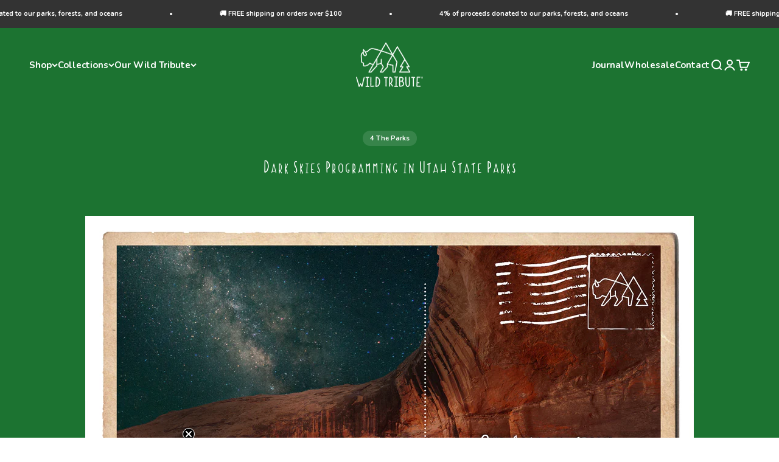

--- FILE ---
content_type: text/html; charset=utf-8
request_url: https://wildtribute.com/blogs/about-our-wild-tribute/dark-skies-programming-in-utah-state-parks
body_size: 55780
content:
<!doctype html>

<html class="no-js" lang="en" dir="ltr">
  <head>
<link rel='preconnect dns-prefetch' href='https://api.config-security.com/' crossorigin />
<link rel='preconnect dns-prefetch' href='https://conf.config-security.com/' crossorigin />
<link rel='preconnect dns-prefetch' href='https://whale.camera/' crossorigin />
<script>
/* >> TriplePixel :: start*/
window.TriplePixelData={TripleName:"flow397.myshopify.com",ver:"2.12",plat:"SHOPIFY",isHeadless:false},function(W,H,A,L,E,_,B,N){function O(U,T,P,H,R){void 0===R&&(R=!1),H=new XMLHttpRequest,P?(H.open("POST",U,!0),H.setRequestHeader("Content-Type","text/plain")):H.open("GET",U,!0),H.send(JSON.stringify(P||{})),H.onreadystatechange=function(){4===H.readyState&&200===H.status?(R=H.responseText,U.includes(".txt")?eval(R):P||(N[B]=R)):(299<H.status||H.status<200)&&T&&!R&&(R=!0,O(U,T-1,P))}}if(N=window,!N[H+"sn"]){N[H+"sn"]=1,L=function(){return Date.now().toString(36)+"_"+Math.random().toString(36)};try{A.setItem(H,1+(0|A.getItem(H)||0)),(E=JSON.parse(A.getItem(H+"U")||"[]")).push({u:location.href,r:document.referrer,t:Date.now(),id:L()}),A.setItem(H+"U",JSON.stringify(E))}catch(e){}var i,m,p;A.getItem('"!nC`')||(_=A,A=N,A[H]||(E=A[H]=function(t,e,a){return void 0===a&&(a=[]),"State"==t?E.s:(W=L(),(E._q=E._q||[]).push([W,t,e].concat(a)),W)},E.s="Installed",E._q=[],E.ch=W,B="configSecurityConfModel",N[B]=1,O("https://conf.config-security.com/model",5),i=L(),m=A[atob("c2NyZWVu")],_.setItem("di_pmt_wt",i),p={id:i,action:"profile",avatar:_.getItem("auth-security_rand_salt_"),time:m[atob("d2lkdGg=")]+":"+m[atob("aGVpZ2h0")],host:A.TriplePixelData.TripleName,plat:A.TriplePixelData.plat,url:window.location.href,ref:document.referrer,ver:A.TriplePixelData.ver},O("https://api.config-security.com/event",5,p),O("https://whale.camera/live/dot.txt",5)))}}("","TriplePixel",localStorage);
/* << TriplePixel :: end*/
</script>
<link rel='preconnect dns-prefetch' href='https://triplewhale-pixel.web.app/' crossorigin />
<link rel='preconnect dns-prefetch' href='https://triplewhale-pixel.web.app/' crossorigin />
<script>
/* >> TriplePixel :: start*/
window.TriplePixelData={TripleName:"flow397.myshopify.com",ver:"1.9.0"},function(W,H,A,L,E,_,B,N){function O(U,T,P,H,R){void 0===R&&(R=!1),H=new XMLHttpRequest,P?(H.open("POST",U,!0),H.setRequestHeader("Content-Type","application/json")):H.open("GET",U,!0),H.send(JSON.stringify(P||{})),H.onreadystatechange=function(){4===H.readyState&&200===H.status?(R=H.responseText,U.includes(".txt")?eval(R):P||(N[B]=R)):(299<H.status||H.status<200)&&T&&!R&&(R=!0,O(U,T-1))}}if(N=window,!N[H+"sn"]){N[H+"sn"]=1;try{A.setItem(H,1+(0|A.getItem(H)||0)),(E=JSON.parse(A.getItem(H+"U")||"[]")).push(location.href),A.setItem(H+"U",JSON.stringify(E))}catch(e){}var i,m,p;A.getItem('"!nC`')||(_=A,A=N,A[H]||(L=function(){return Date.now().toString(36)+"_"+Math.random().toString(36)},E=A[H]=function(t,e){return"State"==t?E.s:(W=L(),(E._q=E._q||[]).push([W,t,e]),W)},E.s="Installed",E._q=[],E.ch=W,B="configSecurityConfModel",N[B]=1,O("//conf.config-security.com/model",5),i=L(),m=A[atob("c2NyZWVu")],_.setItem("di_pmt_wt",i),p={id:i,action:"profile",avatar:_.getItem("auth-security_rand_salt_"),time:m[atob("d2lkdGg=")]+":"+m[atob("aGVpZ2h0")],host:A.TriplePixelData.TripleName,url:window.location.href,ref:document.referrer,ver:window.TriplePixelData.ver},O("//api.config-security.com/",5,p),O("//triplewhale-pixel.web.app/dot1.9.txt",5)))}}("","TriplePixel",localStorage);
/* << TriplePixel :: end*/
</script>
    <meta charset="utf-8">
    <meta name="viewport" content="width=device-width, initial-scale=1.0, height=device-height, minimum-scale=1.0, maximum-scale=1.0">
    <meta name="theme-color" content="#1c7331">

    <title>Dark Skies Programming in Utah Parks | Utah Night Sky Tourism</title><meta name="description" content="Night sky experiences in Utah attract tourists from near and far. On our blog, learn how Wild Tribute donated to programs involving Utah&#39;s Dark Sky events."><link rel="canonical" href="https://wildtribute.com/blogs/about-our-wild-tribute/dark-skies-programming-in-utah-state-parks"><link rel="shortcut icon" href="//wildtribute.com/cdn/shop/files/favicon1.jpg?v=1667429991&width=96">
      <link rel="apple-touch-icon" href="//wildtribute.com/cdn/shop/files/favicon1.jpg?v=1667429991&width=180"><link rel="preconnect" href="https://cdn.shopify.com">
    <link rel="preconnect" href="https://fonts.shopifycdn.com" crossorigin>
    <link rel="dns-prefetch" href="https://productreviews.shopifycdn.com"><link rel="preload" href="//wildtribute.com/cdn/fonts/barlow/barlow_n7.691d1d11f150e857dcbc1c10ef03d825bc378d81.woff2" as="font" type="font/woff2" crossorigin><link rel="preload" href="//wildtribute.com/cdn/fonts/nunito/nunito_n4.fc49103dc396b42cae9460289072d384b6c6eb63.woff2" as="font" type="font/woff2" crossorigin><meta property="og:type" content="article">
  <meta property="og:title" content="Dark Skies Programming in Utah State Parks"><meta property="og:image" content="http://wildtribute.com/cdn/shop/articles/utahstateparks-_dark_skies.jpg?v=1616564644&width=2048">
  <meta property="og:image:secure_url" content="https://wildtribute.com/cdn/shop/articles/utahstateparks-_dark_skies.jpg?v=1616564644&width=2048">
  <meta property="og:image:width" content="2000">
  <meta property="og:image:height" content="1312"><meta property="og:description" content="Night sky experiences in Utah attract tourists from near and far. On our blog, learn how Wild Tribute donated to programs involving Utah&#39;s Dark Sky events."><meta property="og:url" content="https://wildtribute.com/blogs/about-our-wild-tribute/dark-skies-programming-in-utah-state-parks">
<meta property="og:site_name" content="Wild Tribute"><meta name="twitter:card" content="summary"><meta name="twitter:title" content="Dark Skies Programming in Utah State Parks">
  <meta name="twitter:description" content="The saying, &quot;half the park is after dark&quot; doesn&#39;t only ring true for our National Parks, especially in Utah. Utah&#39;s dark night skies are some of the most pronounced and treasured in the country. Working in tandem with Friends of Utah State Parks, our donations have helped bolster the programming that illuminates Utah&#39;s Dark Sky experiences within the State&#39;s world class park system."><meta name="twitter:image" content="https://wildtribute.com/cdn/shop/articles/utahstateparks-_dark_skies.jpg?crop=center&height=1200&v=1616564644&width=1200">
  <meta name="twitter:image:alt" content="Dark Skies Programming in Utah State Parks">
  <script type="application/ld+json">
  {
    "@context": "https://schema.org",
    "@type": "BlogPosting",
    "mainEntityOfPage": "/blogs/about-our-wild-tribute/dark-skies-programming-in-utah-state-parks",
    "articleSection": "Our Donations",
    "keywords": "4 The Parks",
    "headline": "Dark Skies Programming in Utah State Parks",
    "description": "The saying, \"half the park is after dark\" doesn't only ring true for our National Parks, especially in Utah. Utah's dark night skies are some...",
    "dateCreated": "2021-03-23T23:44:03",
    "datePublished": "2021-03-24T22:01:24",
    "dateModified": "2023-04-04T12:24:03",
    "image": {
      "@type": "ImageObject",
      "url": "https://wildtribute.com/cdn/shop/articles/utahstateparks-_dark_skies.jpg?v=1616564644&width=1024",
      "image": "https://wildtribute.com/cdn/shop/articles/utahstateparks-_dark_skies.jpg?v=1616564644&width=1024",
      "name": "Dark Skies Programming in Utah State Parks",
      "width": "1024",
      "height": "1024"
    },
    "author": {
      "@type": "Person",
      "name": " ",
      "givenName": null,
      "familyName": null
    },
    "publisher": {
      "@type": "Organization",
      "name": "Wild Tribute"
    },
    "commentCount": 0,
    "comment": []
  }
  </script>



  <script type="application/ld+json">
  {
    "@context": "https://schema.org",
    "@type": "BreadcrumbList",
  "itemListElement": [{
      "@type": "ListItem",
      "position": 1,
      "name": "Home",
      "item": "https://wildtribute.com"
    },{
          "@type": "ListItem",
          "position": 2,
          "name": "Our Donations",
          "item": "https://wildtribute.com/blogs/about-our-wild-tribute"
        }, {
          "@type": "ListItem",
          "position": 3,
          "name": "Our Donations",
          "item": "https://wildtribute.com/blogs/about-our-wild-tribute/dark-skies-programming-in-utah-state-parks"
        }]
  }
  </script>

<style>/* Typography (heading) */
  @font-face {
  font-family: Barlow;
  font-weight: 700;
  font-style: normal;
  font-display: fallback;
  src: url("//wildtribute.com/cdn/fonts/barlow/barlow_n7.691d1d11f150e857dcbc1c10ef03d825bc378d81.woff2") format("woff2"),
       url("//wildtribute.com/cdn/fonts/barlow/barlow_n7.4fdbb1cb7da0e2c2f88492243ffa2b4f91924840.woff") format("woff");
}

@font-face {
  font-family: Barlow;
  font-weight: 700;
  font-style: italic;
  font-display: fallback;
  src: url("//wildtribute.com/cdn/fonts/barlow/barlow_i7.50e19d6cc2ba5146fa437a5a7443c76d5d730103.woff2") format("woff2"),
       url("//wildtribute.com/cdn/fonts/barlow/barlow_i7.47e9f98f1b094d912e6fd631cc3fe93d9f40964f.woff") format("woff");
}

/* Typography (body) */
  @font-face {
  font-family: Nunito;
  font-weight: 400;
  font-style: normal;
  font-display: fallback;
  src: url("//wildtribute.com/cdn/fonts/nunito/nunito_n4.fc49103dc396b42cae9460289072d384b6c6eb63.woff2") format("woff2"),
       url("//wildtribute.com/cdn/fonts/nunito/nunito_n4.5d26d13beeac3116db2479e64986cdeea4c8fbdd.woff") format("woff");
}

@font-face {
  font-family: Nunito;
  font-weight: 400;
  font-style: italic;
  font-display: fallback;
  src: url("//wildtribute.com/cdn/fonts/nunito/nunito_i4.fd53bf99043ab6c570187ed42d1b49192135de96.woff2") format("woff2"),
       url("//wildtribute.com/cdn/fonts/nunito/nunito_i4.cb3876a003a73aaae5363bb3e3e99d45ec598cc6.woff") format("woff");
}

@font-face {
  font-family: Nunito;
  font-weight: 700;
  font-style: normal;
  font-display: fallback;
  src: url("//wildtribute.com/cdn/fonts/nunito/nunito_n7.37cf9b8cf43b3322f7e6e13ad2aad62ab5dc9109.woff2") format("woff2"),
       url("//wildtribute.com/cdn/fonts/nunito/nunito_n7.45cfcfadc6630011252d54d5f5a2c7c98f60d5de.woff") format("woff");
}

@font-face {
  font-family: Nunito;
  font-weight: 700;
  font-style: italic;
  font-display: fallback;
  src: url("//wildtribute.com/cdn/fonts/nunito/nunito_i7.3f8ba2027bc9ceb1b1764ecab15bae73f86c4632.woff2") format("woff2"),
       url("//wildtribute.com/cdn/fonts/nunito/nunito_i7.82bfb5f86ec77ada3c9f660da22064c2e46e1469.woff") format("woff");
}

:root {
    /**
     * ---------------------------------------------------------------------
     * SPACING VARIABLES
     *
     * We are using a spacing inspired from frameworks like Tailwind CSS.
     * ---------------------------------------------------------------------
     */
    --spacing-0-5: 0.125rem; /* 2px */
    --spacing-1: 0.25rem; /* 4px */
    --spacing-1-5: 0.375rem; /* 6px */
    --spacing-2: 0.5rem; /* 8px */
    --spacing-2-5: 0.625rem; /* 10px */
    --spacing-3: 0.75rem; /* 12px */
    --spacing-3-5: 0.875rem; /* 14px */
    --spacing-4: 1rem; /* 16px */
    --spacing-4-5: 1.125rem; /* 18px */
    --spacing-5: 1.25rem; /* 20px */
    --spacing-5-5: 1.375rem; /* 22px */
    --spacing-6: 1.5rem; /* 24px */
    --spacing-6-5: 1.625rem; /* 26px */
    --spacing-7: 1.75rem; /* 28px */
    --spacing-7-5: 1.875rem; /* 30px */
    --spacing-8: 2rem; /* 32px */
    --spacing-8-5: 2.125rem; /* 34px */
    --spacing-9: 2.25rem; /* 36px */
    --spacing-9-5: 2.375rem; /* 38px */
    --spacing-10: 2.5rem; /* 40px */
    --spacing-11: 2.75rem; /* 44px */
    --spacing-12: 3rem; /* 48px */
    --spacing-14: 3.5rem; /* 56px */
    --spacing-16: 4rem; /* 64px */
    --spacing-18: 4.5rem; /* 72px */
    --spacing-20: 5rem; /* 80px */
    --spacing-24: 6rem; /* 96px */
    --spacing-28: 7rem; /* 112px */
    --spacing-32: 8rem; /* 128px */
    --spacing-36: 9rem; /* 144px */
    --spacing-40: 10rem; /* 160px */
    --spacing-44: 11rem; /* 176px */
    --spacing-48: 12rem; /* 192px */
    --spacing-52: 13rem; /* 208px */
    --spacing-56: 14rem; /* 224px */
    --spacing-60: 15rem; /* 240px */
    --spacing-64: 16rem; /* 256px */
    --spacing-72: 18rem; /* 288px */
    --spacing-80: 20rem; /* 320px */
    --spacing-96: 24rem; /* 384px */

    /* Container */
    --container-max-width: 1600px;
    --container-narrow-max-width: 1350px;
    --container-gutter: var(--spacing-5);
    --section-outer-spacing-block: var(--spacing-10);
    --section-inner-max-spacing-block: var(--spacing-9);
    --section-inner-spacing-inline: var(--container-gutter);
    --section-stack-spacing-block: var(--spacing-8);

    /* Grid gutter */
    --grid-gutter: var(--spacing-5);

    /* Product list settings */
    --product-list-row-gap: var(--spacing-8);
    --product-list-column-gap: var(--grid-gutter);

    /* Form settings */
    --input-gap: var(--spacing-2);
    --input-height: 2.625rem;
    --input-padding-inline: var(--spacing-4);

    /* Other sizes */
    --sticky-area-height: calc(var(--sticky-announcement-bar-enabled, 0) * var(--announcement-bar-height, 0px) + var(--sticky-header-enabled, 0) * var(--header-height, 0px));

    /* RTL support */
    --transform-logical-flip: 1;
    --transform-origin-start: left;
    --transform-origin-end: right;

    /**
     * ---------------------------------------------------------------------
     * TYPOGRAPHY
     * ---------------------------------------------------------------------
     */

    /* Font properties */
    --heading-font-family: Barlow, sans-serif;
    --heading-font-weight: 700;
    --heading-font-style: normal;
    --heading-text-transform: normal;
    --heading-letter-spacing: -0.015em;
    --text-font-family: Nunito, sans-serif;
    --text-font-weight: 400;
    --text-font-style: normal;
    --text-letter-spacing: 0.0em;

    /* Font sizes */
    --text-h0: 2.75rem;
    --text-h1: 2rem;
    --text-h2: 1.75rem;
    --text-h3: 1.375rem;
    --text-h4: 1.125rem;
    --text-h5: 1.125rem;
    --text-h6: 1rem;
    --text-xs: 0.625rem;
    --text-sm: 0.6875rem;
    --text-base: 0.8125rem;
    --text-lg: 1.0625rem;

    /**
     * ---------------------------------------------------------------------
     * COLORS
     * ---------------------------------------------------------------------
     */

    /* Color settings */--accent: 28 115 49;
    --text-primary: 54 54 54;
    --background-primary: 255 255 255;
    --dialog-background: 255 255 255;
    --border-color: var(--text-color, var(--text-primary)) / 0.12;

    /* Button colors */
    --button-background-primary: 28 115 49;
    --button-text-primary: 255 255 255;
    --button-background-secondary: 28 115 49;
    --button-text-secondary: 255 255 255;

    /* Status colors */
    --success-background: 238 241 235;
    --success-text: 112 138 92;
    --warning-background: 252 240 227;
    --warning-text: 227 126 22;
    --error-background: 245 229 229;
    --error-text: 170 40 38;

    /* Product colors */
    --on-sale-text: 227 79 79;
    --on-sale-badge-background: 227 79 79;
    --on-sale-badge-text: 255 255 255;
    --sold-out-badge-background: 190 189 185;
    --sold-out-badge-text: 0 0 0;
    --primary-badge-background: 28 115 49;
    --primary-badge-text: 255 255 255;
    --star-color: 255 183 74;
    --product-card-background: 255 255 255;
    --product-card-text: 39 39 39;

    /* Header colors */
    --header-background: 28 115 49;
    --header-text: 255 255 255;

    /* Footer colors */
    --footer-background: 28 115 49;
    --footer-text: 255 255 255;

    /* Rounded variables (used for border radius) */
    --rounded-xs: 0.25rem;
    --rounded-sm: 0.25rem;
    --rounded: 0.5rem;
    --rounded-lg: 1.0rem;
    --rounded-full: 9999px;

    --rounded-button: 1.75rem;
    --rounded-input: 0.5rem;

    /* Box shadow */
    --shadow-sm: 0 2px 8px rgb(var(--text-primary) / 0.0);
    --shadow: 0 5px 15px rgb(var(--text-primary) / 0.0);
    --shadow-md: 0 5px 30px rgb(var(--text-primary) / 0.0);
    --shadow-block: 0px 0px 50px rgb(var(--text-primary) / 0.0);

    /**
     * ---------------------------------------------------------------------
     * OTHER
     * ---------------------------------------------------------------------
     */

    --cursor-close-svg-url: url(//wildtribute.com/cdn/shop/t/87/assets/cursor-close.svg?v=147174565022153725511695829218);
    --cursor-zoom-in-svg-url: url(//wildtribute.com/cdn/shop/t/87/assets/cursor-zoom-in.svg?v=154953035094101115921695829218);
    --cursor-zoom-out-svg-url: url(//wildtribute.com/cdn/shop/t/87/assets/cursor-zoom-out.svg?v=16155520337305705181695829218);
    --checkmark-svg-url: url(//wildtribute.com/cdn/shop/t/87/assets/checkmark.svg?v=77552481021870063511695829218);
  }

  [dir="rtl"]:root {
    /* RTL support */
    --transform-logical-flip: -1;
    --transform-origin-start: right;
    --transform-origin-end: left;
  }

  @media screen and (min-width: 700px) {
    :root {
      /* Typography (font size) */
      --text-h0: 3.5rem;
      --text-h1: 2.5rem;
      --text-h2: 2rem;
      --text-h3: 1.625rem;
      --text-h4: 1.375rem;
      --text-h5: 1.125rem;
      --text-h6: 1rem;

      --text-xs: 0.6875rem;
      --text-sm: 0.8125rem;
      --text-base: 0.9375rem;
      --text-lg: 1.1875rem;

      /* Spacing */
      --container-gutter: 2rem;
      --section-outer-spacing-block: var(--spacing-14);
      --section-inner-max-spacing-block: var(--spacing-10);
      --section-inner-spacing-inline: var(--spacing-14);
      --section-stack-spacing-block: var(--spacing-12);

      /* Grid gutter */
      --grid-gutter: var(--spacing-6);

      /* Product list settings */
      --product-list-row-gap: var(--spacing-12);

      /* Form settings */
      --input-gap: 1rem;
      --input-height: 3.125rem;
      --input-padding-inline: var(--spacing-5);
    }
  }

  @media screen and (min-width: 1000px) {
    :root {
      /* Spacing settings */
      --container-gutter: var(--spacing-12);
      --section-outer-spacing-block: var(--spacing-16);
      --section-inner-max-spacing-block: var(--spacing-14);
      --section-inner-spacing-inline: var(--spacing-18);
      --section-stack-spacing-block: var(--spacing-12);
    }
  }

  @media screen and (min-width: 1150px) {
    :root {
      /* Spacing settings */
      --container-gutter: var(--spacing-12);
      --section-outer-spacing-block: var(--spacing-16);
      --section-inner-max-spacing-block: var(--spacing-14);
      --section-inner-spacing-inline: var(--spacing-18);
      --section-stack-spacing-block: var(--spacing-12);
    }
  }

  @media screen and (min-width: 1400px) {
    :root {
      /* Typography (font size) */
      --text-h0: 4.5rem;
      --text-h1: 3.5rem;
      --text-h2: 2.75rem;
      --text-h3: 2rem;
      --text-h4: 1.75rem;
      --text-h5: 1.375rem;
      --text-h6: 1.25rem;

      --section-outer-spacing-block: var(--spacing-20);
      --section-inner-max-spacing-block: var(--spacing-16);
      --section-inner-spacing-inline: var(--spacing-20);
    }
  }

  @media screen and (min-width: 1600px) {
    :root {
      --section-outer-spacing-block: var(--spacing-20);
      --section-inner-max-spacing-block: var(--spacing-18);
      --section-inner-spacing-inline: var(--spacing-24);
    }
  }

  /**
   * ---------------------------------------------------------------------
   * LIQUID DEPENDANT CSS
   *
   * Our main CSS is Liquid free, but some very specific features depend on
   * theme settings, so we have them here
   * ---------------------------------------------------------------------
   */@media screen and (pointer: fine) {
        .button:not([disabled]):hover, .btn:not([disabled]):hover, .shopify-payment-button__button--unbranded:not([disabled]):hover {
          --button-background-opacity: 0.85;
        }

        .button--subdued:not([disabled]):hover {
          --button-background: var(--text-color) / .05 !important;
        }
      }</style><script>
  document.documentElement.classList.replace('no-js', 'js');

  // This allows to expose several variables to the global scope, to be used in scripts
  window.themeVariables = {
    settings: {
      showPageTransition: false,
      headingApparition: "none",
      pageType: "article",
      moneyFormat: "$ {{amount}}",
      moneyWithCurrencyFormat: "$ {{amount}} USD",
      currencyCodeEnabled: true,
      cartType: "drawer",
      showDiscount: true,
      discountMode: "percentage"
    },

    strings: {
      accessibilityClose: "Close",
      accessibilityNext: "Next",
      accessibilityPrevious: "Previous",
      addToCartButton: "Add to cart",
      soldOutButton: "Sold out",
      preOrderButton: "Pre-Order Now",
      unavailableButton: "Unavailable",
      closeGallery: "Close gallery",
      zoomGallery: "Zoom",
      errorGallery: "Image cannot be loaded",
      soldOutBadge: "Sold out",
      discountBadge: "Save @@",
      sku: "SKU:",
      searchNoResults: "No results could be found.",
      addOrderNote: "Add order note",
      editOrderNote: "Edit order note",
      shippingEstimatorNoResults: "Sorry, we do not ship to your address.",
      shippingEstimatorOneResult: "There is one shipping rate for your address:",
      shippingEstimatorMultipleResults: "There are several shipping rates for your address:",
      shippingEstimatorError: "One or more error occurred while retrieving shipping rates:"
    },

    breakpoints: {
      'sm': 'screen and (min-width: 700px)',
      'md': 'screen and (min-width: 1000px)',
      'lg': 'screen and (min-width: 1150px)',
      'xl': 'screen and (min-width: 1400px)',

      'sm-max': 'screen and (max-width: 699px)',
      'md-max': 'screen and (max-width: 999px)',
      'lg-max': 'screen and (max-width: 1149px)',
      'xl-max': 'screen and (max-width: 1399px)'
    }
  };// For detecting native share
  document.documentElement.classList.add(`native-share--${navigator.share ? 'enabled' : 'disabled'}`);</script><script type="module" src="//wildtribute.com/cdn/shop/t/87/assets/vendor.min.js?v=20880576495916334881695829218"></script>
    <script type="module" src="//wildtribute.com/cdn/shop/t/87/assets/theme.js?v=58642225176372181891696354255"></script>
    <script type="module" src="//wildtribute.com/cdn/shop/t/87/assets/sections.js?v=148754633179393568031696354265"></script>

    <script>window.performance && window.performance.mark && window.performance.mark('shopify.content_for_header.start');</script><meta name="google-site-verification" content="aJBVL0S_tIwuEXP5Nf0SxmrxJx1v7RSqAIHbLPJ3yZQ">
<meta id="shopify-digital-wallet" name="shopify-digital-wallet" content="/8329387/digital_wallets/dialog">
<meta name="shopify-checkout-api-token" content="233d1ffdca89d28fbfad2335efa8cf72">
<meta id="in-context-paypal-metadata" data-shop-id="8329387" data-venmo-supported="false" data-environment="production" data-locale="en_US" data-paypal-v4="true" data-currency="USD">
<link rel="alternate" type="application/atom+xml" title="Feed" href="/blogs/about-our-wild-tribute.atom" />
<script async="async" src="/checkouts/internal/preloads.js?locale=en-US"></script>
<link rel="preconnect" href="https://shop.app" crossorigin="anonymous">
<script async="async" src="https://shop.app/checkouts/internal/preloads.js?locale=en-US&shop_id=8329387" crossorigin="anonymous"></script>
<script id="apple-pay-shop-capabilities" type="application/json">{"shopId":8329387,"countryCode":"US","currencyCode":"USD","merchantCapabilities":["supports3DS"],"merchantId":"gid:\/\/shopify\/Shop\/8329387","merchantName":"Wild Tribute","requiredBillingContactFields":["postalAddress","email","phone"],"requiredShippingContactFields":["postalAddress","email","phone"],"shippingType":"shipping","supportedNetworks":["visa","masterCard","amex","discover","elo","jcb"],"total":{"type":"pending","label":"Wild Tribute","amount":"1.00"},"shopifyPaymentsEnabled":true,"supportsSubscriptions":true}</script>
<script id="shopify-features" type="application/json">{"accessToken":"233d1ffdca89d28fbfad2335efa8cf72","betas":["rich-media-storefront-analytics"],"domain":"wildtribute.com","predictiveSearch":true,"shopId":8329387,"locale":"en"}</script>
<script>var Shopify = Shopify || {};
Shopify.shop = "flow397.myshopify.com";
Shopify.locale = "en";
Shopify.currency = {"active":"USD","rate":"1.0"};
Shopify.country = "US";
Shopify.theme = {"name":"WT - Impact v2.0 (Navigation Update)","id":123924414551,"schema_name":"Impact","schema_version":"4.3.4","theme_store_id":1190,"role":"main"};
Shopify.theme.handle = "null";
Shopify.theme.style = {"id":null,"handle":null};
Shopify.cdnHost = "wildtribute.com/cdn";
Shopify.routes = Shopify.routes || {};
Shopify.routes.root = "/";</script>
<script type="module">!function(o){(o.Shopify=o.Shopify||{}).modules=!0}(window);</script>
<script>!function(o){function n(){var o=[];function n(){o.push(Array.prototype.slice.apply(arguments))}return n.q=o,n}var t=o.Shopify=o.Shopify||{};t.loadFeatures=n(),t.autoloadFeatures=n()}(window);</script>
<script>
  window.ShopifyPay = window.ShopifyPay || {};
  window.ShopifyPay.apiHost = "shop.app\/pay";
  window.ShopifyPay.redirectState = null;
</script>
<script id="shop-js-analytics" type="application/json">{"pageType":"article"}</script>
<script defer="defer" async type="module" src="//wildtribute.com/cdn/shopifycloud/shop-js/modules/v2/client.init-shop-cart-sync_BT-GjEfc.en.esm.js"></script>
<script defer="defer" async type="module" src="//wildtribute.com/cdn/shopifycloud/shop-js/modules/v2/chunk.common_D58fp_Oc.esm.js"></script>
<script defer="defer" async type="module" src="//wildtribute.com/cdn/shopifycloud/shop-js/modules/v2/chunk.modal_xMitdFEc.esm.js"></script>
<script type="module">
  await import("//wildtribute.com/cdn/shopifycloud/shop-js/modules/v2/client.init-shop-cart-sync_BT-GjEfc.en.esm.js");
await import("//wildtribute.com/cdn/shopifycloud/shop-js/modules/v2/chunk.common_D58fp_Oc.esm.js");
await import("//wildtribute.com/cdn/shopifycloud/shop-js/modules/v2/chunk.modal_xMitdFEc.esm.js");

  window.Shopify.SignInWithShop?.initShopCartSync?.({"fedCMEnabled":true,"windoidEnabled":true});

</script>
<script>
  window.Shopify = window.Shopify || {};
  if (!window.Shopify.featureAssets) window.Shopify.featureAssets = {};
  window.Shopify.featureAssets['shop-js'] = {"shop-cart-sync":["modules/v2/client.shop-cart-sync_DZOKe7Ll.en.esm.js","modules/v2/chunk.common_D58fp_Oc.esm.js","modules/v2/chunk.modal_xMitdFEc.esm.js"],"init-fed-cm":["modules/v2/client.init-fed-cm_B6oLuCjv.en.esm.js","modules/v2/chunk.common_D58fp_Oc.esm.js","modules/v2/chunk.modal_xMitdFEc.esm.js"],"shop-cash-offers":["modules/v2/client.shop-cash-offers_D2sdYoxE.en.esm.js","modules/v2/chunk.common_D58fp_Oc.esm.js","modules/v2/chunk.modal_xMitdFEc.esm.js"],"shop-login-button":["modules/v2/client.shop-login-button_QeVjl5Y3.en.esm.js","modules/v2/chunk.common_D58fp_Oc.esm.js","modules/v2/chunk.modal_xMitdFEc.esm.js"],"pay-button":["modules/v2/client.pay-button_DXTOsIq6.en.esm.js","modules/v2/chunk.common_D58fp_Oc.esm.js","modules/v2/chunk.modal_xMitdFEc.esm.js"],"shop-button":["modules/v2/client.shop-button_DQZHx9pm.en.esm.js","modules/v2/chunk.common_D58fp_Oc.esm.js","modules/v2/chunk.modal_xMitdFEc.esm.js"],"avatar":["modules/v2/client.avatar_BTnouDA3.en.esm.js"],"init-windoid":["modules/v2/client.init-windoid_CR1B-cfM.en.esm.js","modules/v2/chunk.common_D58fp_Oc.esm.js","modules/v2/chunk.modal_xMitdFEc.esm.js"],"init-shop-for-new-customer-accounts":["modules/v2/client.init-shop-for-new-customer-accounts_C_vY_xzh.en.esm.js","modules/v2/client.shop-login-button_QeVjl5Y3.en.esm.js","modules/v2/chunk.common_D58fp_Oc.esm.js","modules/v2/chunk.modal_xMitdFEc.esm.js"],"init-shop-email-lookup-coordinator":["modules/v2/client.init-shop-email-lookup-coordinator_BI7n9ZSv.en.esm.js","modules/v2/chunk.common_D58fp_Oc.esm.js","modules/v2/chunk.modal_xMitdFEc.esm.js"],"init-shop-cart-sync":["modules/v2/client.init-shop-cart-sync_BT-GjEfc.en.esm.js","modules/v2/chunk.common_D58fp_Oc.esm.js","modules/v2/chunk.modal_xMitdFEc.esm.js"],"shop-toast-manager":["modules/v2/client.shop-toast-manager_DiYdP3xc.en.esm.js","modules/v2/chunk.common_D58fp_Oc.esm.js","modules/v2/chunk.modal_xMitdFEc.esm.js"],"init-customer-accounts":["modules/v2/client.init-customer-accounts_D9ZNqS-Q.en.esm.js","modules/v2/client.shop-login-button_QeVjl5Y3.en.esm.js","modules/v2/chunk.common_D58fp_Oc.esm.js","modules/v2/chunk.modal_xMitdFEc.esm.js"],"init-customer-accounts-sign-up":["modules/v2/client.init-customer-accounts-sign-up_iGw4briv.en.esm.js","modules/v2/client.shop-login-button_QeVjl5Y3.en.esm.js","modules/v2/chunk.common_D58fp_Oc.esm.js","modules/v2/chunk.modal_xMitdFEc.esm.js"],"shop-follow-button":["modules/v2/client.shop-follow-button_CqMgW2wH.en.esm.js","modules/v2/chunk.common_D58fp_Oc.esm.js","modules/v2/chunk.modal_xMitdFEc.esm.js"],"checkout-modal":["modules/v2/client.checkout-modal_xHeaAweL.en.esm.js","modules/v2/chunk.common_D58fp_Oc.esm.js","modules/v2/chunk.modal_xMitdFEc.esm.js"],"shop-login":["modules/v2/client.shop-login_D91U-Q7h.en.esm.js","modules/v2/chunk.common_D58fp_Oc.esm.js","modules/v2/chunk.modal_xMitdFEc.esm.js"],"lead-capture":["modules/v2/client.lead-capture_BJmE1dJe.en.esm.js","modules/v2/chunk.common_D58fp_Oc.esm.js","modules/v2/chunk.modal_xMitdFEc.esm.js"],"payment-terms":["modules/v2/client.payment-terms_Ci9AEqFq.en.esm.js","modules/v2/chunk.common_D58fp_Oc.esm.js","modules/v2/chunk.modal_xMitdFEc.esm.js"]};
</script>
<script>(function() {
  var isLoaded = false;
  function asyncLoad() {
    if (isLoaded) return;
    isLoaded = true;
    var urls = ["https:\/\/cdn1.stamped.io\/files\/widget.min.js?shop=flow397.myshopify.com","https:\/\/sharethelove.w3apps.co\/causes.js?shop=flow397.myshopify.com","https:\/\/cdn.routeapp.io\/route-widget-shopify\/v2\/route-widget-shopify-stable-v2.min.js?shop=flow397.myshopify.com","https:\/\/scripts.juniphq.com\/v1\/junip_shopify.js?shop=flow397.myshopify.com","https:\/\/cdn.nfcube.com\/instafeed-a648acbff5ea15c18dbea6c8f80e5ef8.js?shop=flow397.myshopify.com","https:\/\/config.gorgias.chat\/bundle-loader\/01GYCCMPVGMX5P4VS8RM5161MZ?source=shopify1click\u0026shop=flow397.myshopify.com","https:\/\/d1639lhkj5l89m.cloudfront.net\/js\/storefront\/uppromote.js?shop=flow397.myshopify.com","https:\/\/static.klaviyo.com\/onsite\/js\/klaviyo.js?company_id=HjsBFJ\u0026shop=flow397.myshopify.com","https:\/\/cdn.rebuyengine.com\/onsite\/js\/rebuy.js?shop=flow397.myshopify.com","https:\/\/cdn.rebuyengine.com\/onsite\/js\/rebuy.js?shop=flow397.myshopify.com","https:\/\/cdn.9gtb.com\/loader.js?g_cvt_id=f4f3c3ab-f2ec-40aa-b9c2-4651fe9ac167\u0026shop=flow397.myshopify.com","https:\/\/cdn.rebuyengine.com\/onsite\/js\/rebuy.js?shop=flow397.myshopify.com"];
    for (var i = 0; i < urls.length; i++) {
      var s = document.createElement('script');
      s.type = 'text/javascript';
      s.async = true;
      s.src = urls[i];
      var x = document.getElementsByTagName('script')[0];
      x.parentNode.insertBefore(s, x);
    }
  };
  if(window.attachEvent) {
    window.attachEvent('onload', asyncLoad);
  } else {
    window.addEventListener('load', asyncLoad, false);
  }
})();</script>
<script id="__st">var __st={"a":8329387,"offset":-25200,"reqid":"24381f63-f5f5-4343-bc4a-27b45f19bd25-1769267298","pageurl":"wildtribute.com\/blogs\/about-our-wild-tribute\/dark-skies-programming-in-utah-state-parks","s":"articles-555486216279","u":"4f2c7b4bd291","p":"article","rtyp":"article","rid":555486216279};</script>
<script>window.ShopifyPaypalV4VisibilityTracking = true;</script>
<script id="form-persister">!function(){'use strict';const t='contact',e='new_comment',n=[[t,t],['blogs',e],['comments',e],[t,'customer']],o='password',r='form_key',c=['recaptcha-v3-token','g-recaptcha-response','h-captcha-response',o],s=()=>{try{return window.sessionStorage}catch{return}},i='__shopify_v',u=t=>t.elements[r],a=function(){const t=[...n].map((([t,e])=>`form[action*='/${t}']:not([data-nocaptcha='true']) input[name='form_type'][value='${e}']`)).join(',');var e;return e=t,()=>e?[...document.querySelectorAll(e)].map((t=>t.form)):[]}();function m(t){const e=u(t);a().includes(t)&&(!e||!e.value)&&function(t){try{if(!s())return;!function(t){const e=s();if(!e)return;const n=u(t);if(!n)return;const o=n.value;o&&e.removeItem(o)}(t);const e=Array.from(Array(32),(()=>Math.random().toString(36)[2])).join('');!function(t,e){u(t)||t.append(Object.assign(document.createElement('input'),{type:'hidden',name:r})),t.elements[r].value=e}(t,e),function(t,e){const n=s();if(!n)return;const r=[...t.querySelectorAll(`input[type='${o}']`)].map((({name:t})=>t)),u=[...c,...r],a={};for(const[o,c]of new FormData(t).entries())u.includes(o)||(a[o]=c);n.setItem(e,JSON.stringify({[i]:1,action:t.action,data:a}))}(t,e)}catch(e){console.error('failed to persist form',e)}}(t)}const f=t=>{if('true'===t.dataset.persistBound)return;const e=function(t,e){const n=function(t){return'function'==typeof t.submit?t.submit:HTMLFormElement.prototype.submit}(t).bind(t);return function(){let t;return()=>{t||(t=!0,(()=>{try{e(),n()}catch(t){(t=>{console.error('form submit failed',t)})(t)}})(),setTimeout((()=>t=!1),250))}}()}(t,(()=>{m(t)}));!function(t,e){if('function'==typeof t.submit&&'function'==typeof e)try{t.submit=e}catch{}}(t,e),t.addEventListener('submit',(t=>{t.preventDefault(),e()})),t.dataset.persistBound='true'};!function(){function t(t){const e=(t=>{const e=t.target;return e instanceof HTMLFormElement?e:e&&e.form})(t);e&&m(e)}document.addEventListener('submit',t),document.addEventListener('DOMContentLoaded',(()=>{const e=a();for(const t of e)f(t);var n;n=document.body,new window.MutationObserver((t=>{for(const e of t)if('childList'===e.type&&e.addedNodes.length)for(const t of e.addedNodes)1===t.nodeType&&'FORM'===t.tagName&&a().includes(t)&&f(t)})).observe(n,{childList:!0,subtree:!0,attributes:!1}),document.removeEventListener('submit',t)}))}()}();</script>
<script integrity="sha256-4kQ18oKyAcykRKYeNunJcIwy7WH5gtpwJnB7kiuLZ1E=" data-source-attribution="shopify.loadfeatures" defer="defer" src="//wildtribute.com/cdn/shopifycloud/storefront/assets/storefront/load_feature-a0a9edcb.js" crossorigin="anonymous"></script>
<script crossorigin="anonymous" defer="defer" src="//wildtribute.com/cdn/shopifycloud/storefront/assets/shopify_pay/storefront-65b4c6d7.js?v=20250812"></script>
<script data-source-attribution="shopify.dynamic_checkout.dynamic.init">var Shopify=Shopify||{};Shopify.PaymentButton=Shopify.PaymentButton||{isStorefrontPortableWallets:!0,init:function(){window.Shopify.PaymentButton.init=function(){};var t=document.createElement("script");t.src="https://wildtribute.com/cdn/shopifycloud/portable-wallets/latest/portable-wallets.en.js",t.type="module",document.head.appendChild(t)}};
</script>
<script data-source-attribution="shopify.dynamic_checkout.buyer_consent">
  function portableWalletsHideBuyerConsent(e){var t=document.getElementById("shopify-buyer-consent"),n=document.getElementById("shopify-subscription-policy-button");t&&n&&(t.classList.add("hidden"),t.setAttribute("aria-hidden","true"),n.removeEventListener("click",e))}function portableWalletsShowBuyerConsent(e){var t=document.getElementById("shopify-buyer-consent"),n=document.getElementById("shopify-subscription-policy-button");t&&n&&(t.classList.remove("hidden"),t.removeAttribute("aria-hidden"),n.addEventListener("click",e))}window.Shopify?.PaymentButton&&(window.Shopify.PaymentButton.hideBuyerConsent=portableWalletsHideBuyerConsent,window.Shopify.PaymentButton.showBuyerConsent=portableWalletsShowBuyerConsent);
</script>
<script data-source-attribution="shopify.dynamic_checkout.cart.bootstrap">document.addEventListener("DOMContentLoaded",(function(){function t(){return document.querySelector("shopify-accelerated-checkout-cart, shopify-accelerated-checkout")}if(t())Shopify.PaymentButton.init();else{new MutationObserver((function(e,n){t()&&(Shopify.PaymentButton.init(),n.disconnect())})).observe(document.body,{childList:!0,subtree:!0})}}));
</script>
<link id="shopify-accelerated-checkout-styles" rel="stylesheet" media="screen" href="https://wildtribute.com/cdn/shopifycloud/portable-wallets/latest/accelerated-checkout-backwards-compat.css" crossorigin="anonymous">
<style id="shopify-accelerated-checkout-cart">
        #shopify-buyer-consent {
  margin-top: 1em;
  display: inline-block;
  width: 100%;
}

#shopify-buyer-consent.hidden {
  display: none;
}

#shopify-subscription-policy-button {
  background: none;
  border: none;
  padding: 0;
  text-decoration: underline;
  font-size: inherit;
  cursor: pointer;
}

#shopify-subscription-policy-button::before {
  box-shadow: none;
}

      </style>

<script>window.performance && window.performance.mark && window.performance.mark('shopify.content_for_header.end');</script>
<link href="//wildtribute.com/cdn/shop/t/87/assets/theme.css?v=152344553161193843241695829218" rel="stylesheet" type="text/css" media="all" /><!-- THIS IS MY CUSTOM CSS --><link href="//wildtribute.com/cdn/shop/t/87/assets/custom.css?v=126371298760026517001695829218" rel="stylesheet" type="text/css" media="all" /><!-- END CUSTOM CSS --><!-- Meta Pixel Code -->		
  	<script>		
	!function(f,b,e,v,n,t,s)		
	{if(f.fbq)return;n=f.fbq=function(){n.callMethod?		
	n.callMethod.apply(n,arguments):n.queue.push(arguments)};		
	if(!f._fbq)f._fbq=n;n.push=n;n.loaded=!0;n.version='2.0';		
	n.queue=[];t=b.createElement(e);t.async=!0;		
	t.src=v;s=b.getElementsByTagName(e)[0];		
	s.parentNode.insertBefore(t,s)}(window, document,'script',		
	'https://connect.facebook.net/en_US/fbevents.js');		
	fbq('init', '785178045588161');		
	fbq('track', 'PageView');		
	</script>		
	<noscript><img height="1" width="1" style="display:none"		
	src="https://www.facebook.com/tr?id=785178045588161&ev=PageView&noscript=1"		
	/></noscript>		
	<!-- End Meta Pixel Code -->

    <meta name="facebook-domain-verification" content="jzpcck5pulyviarl0rohzj2a892vcz" />
  
<script>
    
    
    
    
    var gsf_conversion_data = {page_type : '', event : '', data : {shop_currency : "USD"}};
    
</script>

	<!-- Microsoft Clarity Code -->    
<script type="text/javascript">
    (function(c,l,a,r,i,t,y){
        c[a]=c[a]||function(){(c[a].q=c[a].q||[]).push(arguments)};
        t=l.createElement(r);t.async=1;t.src="https://www.clarity.ms/tag/"+i;
        y=l.getElementsByTagName(r)[0];y.parentNode.insertBefore(t,y);
    })(window, document, "clarity", "script", "kdpnjj41vt");
</script>
  	<!-- End Microsoft Clarity Code -->  
    
    <!-- Hotjar Tracking Code for https://wildtribute.com -->
<script>
    (function(h,o,t,j,a,r){
        h.hj=h.hj||function(){(h.hj.q=h.hj.q||[]).push(arguments)};
        h._hjSettings={hjid:3809131,hjsv:6};
        a=o.getElementsByTagName('head')[0];
        r=o.createElement('script');r.async=1;
        r.src=t+h._hjSettings.hjid+j+h._hjSettings.hjsv;
        a.appendChild(r);
    })(window,document,'https://static.hotjar.com/c/hotjar-','.js?sv=');
</script>
      	<!-- End Hotjar Code -->  
<!-- BEGIN app block: shopify://apps/gojiberry-survey-quiz/blocks/pre_purchase/b8315024-fc1a-44bb-8f1a-fa02b41c160f --><style>
  #gojiberry-pre-purchase * {
    box-sizing: border-box;
  }
</style>
<script type="module" src="https://cdn.shopify.com/extensions/019bba82-2fef-7631-9eba-5996a4dc062b/gojiberry-241/assets/gojiberryEmbed.js" defer></script>


<!-- END app block --><!-- BEGIN app block: shopify://apps/klaviyo-email-marketing-sms/blocks/klaviyo-onsite-embed/2632fe16-c075-4321-a88b-50b567f42507 -->












  <script async src="https://static.klaviyo.com/onsite/js/HjsBFJ/klaviyo.js?company_id=HjsBFJ"></script>
  <script>!function(){if(!window.klaviyo){window._klOnsite=window._klOnsite||[];try{window.klaviyo=new Proxy({},{get:function(n,i){return"push"===i?function(){var n;(n=window._klOnsite).push.apply(n,arguments)}:function(){for(var n=arguments.length,o=new Array(n),w=0;w<n;w++)o[w]=arguments[w];var t="function"==typeof o[o.length-1]?o.pop():void 0,e=new Promise((function(n){window._klOnsite.push([i].concat(o,[function(i){t&&t(i),n(i)}]))}));return e}}})}catch(n){window.klaviyo=window.klaviyo||[],window.klaviyo.push=function(){var n;(n=window._klOnsite).push.apply(n,arguments)}}}}();</script>

  




  <script>
    window.klaviyoReviewsProductDesignMode = false
  </script>







<!-- END app block --><link href="https://monorail-edge.shopifysvc.com" rel="dns-prefetch">
<script>(function(){if ("sendBeacon" in navigator && "performance" in window) {try {var session_token_from_headers = performance.getEntriesByType('navigation')[0].serverTiming.find(x => x.name == '_s').description;} catch {var session_token_from_headers = undefined;}var session_cookie_matches = document.cookie.match(/_shopify_s=([^;]*)/);var session_token_from_cookie = session_cookie_matches && session_cookie_matches.length === 2 ? session_cookie_matches[1] : "";var session_token = session_token_from_headers || session_token_from_cookie || "";function handle_abandonment_event(e) {var entries = performance.getEntries().filter(function(entry) {return /monorail-edge.shopifysvc.com/.test(entry.name);});if (!window.abandonment_tracked && entries.length === 0) {window.abandonment_tracked = true;var currentMs = Date.now();var navigation_start = performance.timing.navigationStart;var payload = {shop_id: 8329387,url: window.location.href,navigation_start,duration: currentMs - navigation_start,session_token,page_type: "article"};window.navigator.sendBeacon("https://monorail-edge.shopifysvc.com/v1/produce", JSON.stringify({schema_id: "online_store_buyer_site_abandonment/1.1",payload: payload,metadata: {event_created_at_ms: currentMs,event_sent_at_ms: currentMs}}));}}window.addEventListener('pagehide', handle_abandonment_event);}}());</script>
<script id="web-pixels-manager-setup">(function e(e,d,r,n,o){if(void 0===o&&(o={}),!Boolean(null===(a=null===(i=window.Shopify)||void 0===i?void 0:i.analytics)||void 0===a?void 0:a.replayQueue)){var i,a;window.Shopify=window.Shopify||{};var t=window.Shopify;t.analytics=t.analytics||{};var s=t.analytics;s.replayQueue=[],s.publish=function(e,d,r){return s.replayQueue.push([e,d,r]),!0};try{self.performance.mark("wpm:start")}catch(e){}var l=function(){var e={modern:/Edge?\/(1{2}[4-9]|1[2-9]\d|[2-9]\d{2}|\d{4,})\.\d+(\.\d+|)|Firefox\/(1{2}[4-9]|1[2-9]\d|[2-9]\d{2}|\d{4,})\.\d+(\.\d+|)|Chrom(ium|e)\/(9{2}|\d{3,})\.\d+(\.\d+|)|(Maci|X1{2}).+ Version\/(15\.\d+|(1[6-9]|[2-9]\d|\d{3,})\.\d+)([,.]\d+|)( \(\w+\)|)( Mobile\/\w+|) Safari\/|Chrome.+OPR\/(9{2}|\d{3,})\.\d+\.\d+|(CPU[ +]OS|iPhone[ +]OS|CPU[ +]iPhone|CPU IPhone OS|CPU iPad OS)[ +]+(15[._]\d+|(1[6-9]|[2-9]\d|\d{3,})[._]\d+)([._]\d+|)|Android:?[ /-](13[3-9]|1[4-9]\d|[2-9]\d{2}|\d{4,})(\.\d+|)(\.\d+|)|Android.+Firefox\/(13[5-9]|1[4-9]\d|[2-9]\d{2}|\d{4,})\.\d+(\.\d+|)|Android.+Chrom(ium|e)\/(13[3-9]|1[4-9]\d|[2-9]\d{2}|\d{4,})\.\d+(\.\d+|)|SamsungBrowser\/([2-9]\d|\d{3,})\.\d+/,legacy:/Edge?\/(1[6-9]|[2-9]\d|\d{3,})\.\d+(\.\d+|)|Firefox\/(5[4-9]|[6-9]\d|\d{3,})\.\d+(\.\d+|)|Chrom(ium|e)\/(5[1-9]|[6-9]\d|\d{3,})\.\d+(\.\d+|)([\d.]+$|.*Safari\/(?![\d.]+ Edge\/[\d.]+$))|(Maci|X1{2}).+ Version\/(10\.\d+|(1[1-9]|[2-9]\d|\d{3,})\.\d+)([,.]\d+|)( \(\w+\)|)( Mobile\/\w+|) Safari\/|Chrome.+OPR\/(3[89]|[4-9]\d|\d{3,})\.\d+\.\d+|(CPU[ +]OS|iPhone[ +]OS|CPU[ +]iPhone|CPU IPhone OS|CPU iPad OS)[ +]+(10[._]\d+|(1[1-9]|[2-9]\d|\d{3,})[._]\d+)([._]\d+|)|Android:?[ /-](13[3-9]|1[4-9]\d|[2-9]\d{2}|\d{4,})(\.\d+|)(\.\d+|)|Mobile Safari.+OPR\/([89]\d|\d{3,})\.\d+\.\d+|Android.+Firefox\/(13[5-9]|1[4-9]\d|[2-9]\d{2}|\d{4,})\.\d+(\.\d+|)|Android.+Chrom(ium|e)\/(13[3-9]|1[4-9]\d|[2-9]\d{2}|\d{4,})\.\d+(\.\d+|)|Android.+(UC? ?Browser|UCWEB|U3)[ /]?(15\.([5-9]|\d{2,})|(1[6-9]|[2-9]\d|\d{3,})\.\d+)\.\d+|SamsungBrowser\/(5\.\d+|([6-9]|\d{2,})\.\d+)|Android.+MQ{2}Browser\/(14(\.(9|\d{2,})|)|(1[5-9]|[2-9]\d|\d{3,})(\.\d+|))(\.\d+|)|K[Aa][Ii]OS\/(3\.\d+|([4-9]|\d{2,})\.\d+)(\.\d+|)/},d=e.modern,r=e.legacy,n=navigator.userAgent;return n.match(d)?"modern":n.match(r)?"legacy":"unknown"}(),u="modern"===l?"modern":"legacy",c=(null!=n?n:{modern:"",legacy:""})[u],f=function(e){return[e.baseUrl,"/wpm","/b",e.hashVersion,"modern"===e.buildTarget?"m":"l",".js"].join("")}({baseUrl:d,hashVersion:r,buildTarget:u}),m=function(e){var d=e.version,r=e.bundleTarget,n=e.surface,o=e.pageUrl,i=e.monorailEndpoint;return{emit:function(e){var a=e.status,t=e.errorMsg,s=(new Date).getTime(),l=JSON.stringify({metadata:{event_sent_at_ms:s},events:[{schema_id:"web_pixels_manager_load/3.1",payload:{version:d,bundle_target:r,page_url:o,status:a,surface:n,error_msg:t},metadata:{event_created_at_ms:s}}]});if(!i)return console&&console.warn&&console.warn("[Web Pixels Manager] No Monorail endpoint provided, skipping logging."),!1;try{return self.navigator.sendBeacon.bind(self.navigator)(i,l)}catch(e){}var u=new XMLHttpRequest;try{return u.open("POST",i,!0),u.setRequestHeader("Content-Type","text/plain"),u.send(l),!0}catch(e){return console&&console.warn&&console.warn("[Web Pixels Manager] Got an unhandled error while logging to Monorail."),!1}}}}({version:r,bundleTarget:l,surface:e.surface,pageUrl:self.location.href,monorailEndpoint:e.monorailEndpoint});try{o.browserTarget=l,function(e){var d=e.src,r=e.async,n=void 0===r||r,o=e.onload,i=e.onerror,a=e.sri,t=e.scriptDataAttributes,s=void 0===t?{}:t,l=document.createElement("script"),u=document.querySelector("head"),c=document.querySelector("body");if(l.async=n,l.src=d,a&&(l.integrity=a,l.crossOrigin="anonymous"),s)for(var f in s)if(Object.prototype.hasOwnProperty.call(s,f))try{l.dataset[f]=s[f]}catch(e){}if(o&&l.addEventListener("load",o),i&&l.addEventListener("error",i),u)u.appendChild(l);else{if(!c)throw new Error("Did not find a head or body element to append the script");c.appendChild(l)}}({src:f,async:!0,onload:function(){if(!function(){var e,d;return Boolean(null===(d=null===(e=window.Shopify)||void 0===e?void 0:e.analytics)||void 0===d?void 0:d.initialized)}()){var d=window.webPixelsManager.init(e)||void 0;if(d){var r=window.Shopify.analytics;r.replayQueue.forEach((function(e){var r=e[0],n=e[1],o=e[2];d.publishCustomEvent(r,n,o)})),r.replayQueue=[],r.publish=d.publishCustomEvent,r.visitor=d.visitor,r.initialized=!0}}},onerror:function(){return m.emit({status:"failed",errorMsg:"".concat(f," has failed to load")})},sri:function(e){var d=/^sha384-[A-Za-z0-9+/=]+$/;return"string"==typeof e&&d.test(e)}(c)?c:"",scriptDataAttributes:o}),m.emit({status:"loading"})}catch(e){m.emit({status:"failed",errorMsg:(null==e?void 0:e.message)||"Unknown error"})}}})({shopId: 8329387,storefrontBaseUrl: "https://wildtribute.com",extensionsBaseUrl: "https://extensions.shopifycdn.com/cdn/shopifycloud/web-pixels-manager",monorailEndpoint: "https://monorail-edge.shopifysvc.com/unstable/produce_batch",surface: "storefront-renderer",enabledBetaFlags: ["2dca8a86"],webPixelsConfigList: [{"id":"1257275479","configuration":"{\"accountID\":\"HjsBFJ\",\"webPixelConfig\":\"eyJlbmFibGVBZGRlZFRvQ2FydEV2ZW50cyI6IHRydWV9\"}","eventPayloadVersion":"v1","runtimeContext":"STRICT","scriptVersion":"524f6c1ee37bacdca7657a665bdca589","type":"APP","apiClientId":123074,"privacyPurposes":["ANALYTICS","MARKETING"],"dataSharingAdjustments":{"protectedCustomerApprovalScopes":["read_customer_address","read_customer_email","read_customer_name","read_customer_personal_data","read_customer_phone"]}},{"id":"1153368151","configuration":"{\"shopId\":\"122419\",\"env\":\"production\",\"metaData\":\"[]\"}","eventPayloadVersion":"v1","runtimeContext":"STRICT","scriptVersion":"c5d4d7bbb4a4a4292a8a7b5334af7e3d","type":"APP","apiClientId":2773553,"privacyPurposes":[],"dataSharingAdjustments":{"protectedCustomerApprovalScopes":["read_customer_address","read_customer_email","read_customer_name","read_customer_personal_data","read_customer_phone"]}},{"id":"965476439","configuration":"{\"account_ID\":\"348670\",\"google_analytics_tracking_tag\":\"1\",\"measurement_id\":\"2\",\"api_secret\":\"3\",\"shop_settings\":\"{\\\"custom_pixel_script\\\":\\\"https:\\\\\\\/\\\\\\\/storage.googleapis.com\\\\\\\/gsf-scripts\\\\\\\/custom-pixels\\\\\\\/flow397.js\\\"}\"}","eventPayloadVersion":"v1","runtimeContext":"LAX","scriptVersion":"c6b888297782ed4a1cba19cda43d6625","type":"APP","apiClientId":1558137,"privacyPurposes":[],"dataSharingAdjustments":{"protectedCustomerApprovalScopes":["read_customer_address","read_customer_email","read_customer_name","read_customer_personal_data","read_customer_phone"]}},{"id":"866713687","configuration":"{\"baseUrl\":\"https:\\\/\\\/admin.gojiberry.app\",\"shop\":\"flow397.myshopify.com\"}","eventPayloadVersion":"v1","runtimeContext":"STRICT","scriptVersion":"565904cd621c52c712c623238fc6c2e9","type":"APP","apiClientId":21291466753,"privacyPurposes":["ANALYTICS"],"dataSharingAdjustments":{"protectedCustomerApprovalScopes":["read_customer_email","read_customer_name","read_customer_personal_data"]}},{"id":"744554583","configuration":"{\"shopId\":\"flow397.myshopify.com\"}","eventPayloadVersion":"v1","runtimeContext":"STRICT","scriptVersion":"674c31de9c131805829c42a983792da6","type":"APP","apiClientId":2753413,"privacyPurposes":["ANALYTICS","MARKETING","SALE_OF_DATA"],"dataSharingAdjustments":{"protectedCustomerApprovalScopes":["read_customer_address","read_customer_email","read_customer_name","read_customer_personal_data","read_customer_phone"]}},{"id":"682131543","configuration":"{\"merchantId\":\"1034969\", \"url\":\"https:\/\/classic.avantlink.com\", \"shopName\": \"flow397\"}","eventPayloadVersion":"v1","runtimeContext":"STRICT","scriptVersion":"f125f620dfaaabbd1cefde6901cad1c4","type":"APP","apiClientId":125215244289,"privacyPurposes":["ANALYTICS","SALE_OF_DATA"],"dataSharingAdjustments":{"protectedCustomerApprovalScopes":["read_customer_personal_data"]}},{"id":"681771095","configuration":"{\"tagID\":\"2614008728621\"}","eventPayloadVersion":"v1","runtimeContext":"STRICT","scriptVersion":"18031546ee651571ed29edbe71a3550b","type":"APP","apiClientId":3009811,"privacyPurposes":["ANALYTICS","MARKETING","SALE_OF_DATA"],"dataSharingAdjustments":{"protectedCustomerApprovalScopes":["read_customer_address","read_customer_email","read_customer_name","read_customer_personal_data","read_customer_phone"]}},{"id":"388989015","configuration":"{\"config\":\"{\\\"pixel_id\\\":\\\"G-LD9HRRNX1F\\\",\\\"gtag_events\\\":[{\\\"type\\\":\\\"search\\\",\\\"action_label\\\":\\\"G-LD9HRRNX1F\\\"},{\\\"type\\\":\\\"begin_checkout\\\",\\\"action_label\\\":\\\"G-LD9HRRNX1F\\\"},{\\\"type\\\":\\\"view_item\\\",\\\"action_label\\\":[\\\"G-LD9HRRNX1F\\\",\\\"MC-E0Q40SF3DC\\\"]},{\\\"type\\\":\\\"purchase\\\",\\\"action_label\\\":[\\\"G-LD9HRRNX1F\\\",\\\"MC-E0Q40SF3DC\\\"]},{\\\"type\\\":\\\"page_view\\\",\\\"action_label\\\":[\\\"G-LD9HRRNX1F\\\",\\\"MC-E0Q40SF3DC\\\"]},{\\\"type\\\":\\\"add_payment_info\\\",\\\"action_label\\\":\\\"G-LD9HRRNX1F\\\"},{\\\"type\\\":\\\"add_to_cart\\\",\\\"action_label\\\":\\\"G-LD9HRRNX1F\\\"}],\\\"enable_monitoring_mode\\\":false}\"}","eventPayloadVersion":"v1","runtimeContext":"OPEN","scriptVersion":"b2a88bafab3e21179ed38636efcd8a93","type":"APP","apiClientId":1780363,"privacyPurposes":[],"dataSharingAdjustments":{"protectedCustomerApprovalScopes":["read_customer_address","read_customer_email","read_customer_name","read_customer_personal_data","read_customer_phone"]}},{"id":"299335767","configuration":"{\"shopDomain\":\"flow397.myshopify.com\"}","eventPayloadVersion":"v1","runtimeContext":"STRICT","scriptVersion":"7f2de0ecb6b420d2fa07cf04a37a4dbf","type":"APP","apiClientId":2436932,"privacyPurposes":["ANALYTICS","MARKETING","SALE_OF_DATA"],"dataSharingAdjustments":{"protectedCustomerApprovalScopes":["read_customer_address","read_customer_email","read_customer_personal_data"]}},{"id":"132776023","configuration":"{\"pixel_id\":\"2100705496841040\",\"pixel_type\":\"facebook_pixel\",\"metaapp_system_user_token\":\"-\"}","eventPayloadVersion":"v1","runtimeContext":"OPEN","scriptVersion":"ca16bc87fe92b6042fbaa3acc2fbdaa6","type":"APP","apiClientId":2329312,"privacyPurposes":["ANALYTICS","MARKETING","SALE_OF_DATA"],"dataSharingAdjustments":{"protectedCustomerApprovalScopes":["read_customer_address","read_customer_email","read_customer_name","read_customer_personal_data","read_customer_phone"]}},{"id":"shopify-app-pixel","configuration":"{}","eventPayloadVersion":"v1","runtimeContext":"STRICT","scriptVersion":"0450","apiClientId":"shopify-pixel","type":"APP","privacyPurposes":["ANALYTICS","MARKETING"]},{"id":"shopify-custom-pixel","eventPayloadVersion":"v1","runtimeContext":"LAX","scriptVersion":"0450","apiClientId":"shopify-pixel","type":"CUSTOM","privacyPurposes":["ANALYTICS","MARKETING"]}],isMerchantRequest: false,initData: {"shop":{"name":"Wild Tribute","paymentSettings":{"currencyCode":"USD"},"myshopifyDomain":"flow397.myshopify.com","countryCode":"US","storefrontUrl":"https:\/\/wildtribute.com"},"customer":null,"cart":null,"checkout":null,"productVariants":[],"purchasingCompany":null},},"https://wildtribute.com/cdn","fcfee988w5aeb613cpc8e4bc33m6693e112",{"modern":"","legacy":""},{"shopId":"8329387","storefrontBaseUrl":"https:\/\/wildtribute.com","extensionBaseUrl":"https:\/\/extensions.shopifycdn.com\/cdn\/shopifycloud\/web-pixels-manager","surface":"storefront-renderer","enabledBetaFlags":"[\"2dca8a86\"]","isMerchantRequest":"false","hashVersion":"fcfee988w5aeb613cpc8e4bc33m6693e112","publish":"custom","events":"[[\"page_viewed\",{}]]"});</script><script>
  window.ShopifyAnalytics = window.ShopifyAnalytics || {};
  window.ShopifyAnalytics.meta = window.ShopifyAnalytics.meta || {};
  window.ShopifyAnalytics.meta.currency = 'USD';
  var meta = {"page":{"pageType":"article","resourceType":"article","resourceId":555486216279,"requestId":"24381f63-f5f5-4343-bc4a-27b45f19bd25-1769267298"}};
  for (var attr in meta) {
    window.ShopifyAnalytics.meta[attr] = meta[attr];
  }
</script>
<script class="analytics">
  (function () {
    var customDocumentWrite = function(content) {
      var jquery = null;

      if (window.jQuery) {
        jquery = window.jQuery;
      } else if (window.Checkout && window.Checkout.$) {
        jquery = window.Checkout.$;
      }

      if (jquery) {
        jquery('body').append(content);
      }
    };

    var hasLoggedConversion = function(token) {
      if (token) {
        return document.cookie.indexOf('loggedConversion=' + token) !== -1;
      }
      return false;
    }

    var setCookieIfConversion = function(token) {
      if (token) {
        var twoMonthsFromNow = new Date(Date.now());
        twoMonthsFromNow.setMonth(twoMonthsFromNow.getMonth() + 2);

        document.cookie = 'loggedConversion=' + token + '; expires=' + twoMonthsFromNow;
      }
    }

    var trekkie = window.ShopifyAnalytics.lib = window.trekkie = window.trekkie || [];
    if (trekkie.integrations) {
      return;
    }
    trekkie.methods = [
      'identify',
      'page',
      'ready',
      'track',
      'trackForm',
      'trackLink'
    ];
    trekkie.factory = function(method) {
      return function() {
        var args = Array.prototype.slice.call(arguments);
        args.unshift(method);
        trekkie.push(args);
        return trekkie;
      };
    };
    for (var i = 0; i < trekkie.methods.length; i++) {
      var key = trekkie.methods[i];
      trekkie[key] = trekkie.factory(key);
    }
    trekkie.load = function(config) {
      trekkie.config = config || {};
      trekkie.config.initialDocumentCookie = document.cookie;
      var first = document.getElementsByTagName('script')[0];
      var script = document.createElement('script');
      script.type = 'text/javascript';
      script.onerror = function(e) {
        var scriptFallback = document.createElement('script');
        scriptFallback.type = 'text/javascript';
        scriptFallback.onerror = function(error) {
                var Monorail = {
      produce: function produce(monorailDomain, schemaId, payload) {
        var currentMs = new Date().getTime();
        var event = {
          schema_id: schemaId,
          payload: payload,
          metadata: {
            event_created_at_ms: currentMs,
            event_sent_at_ms: currentMs
          }
        };
        return Monorail.sendRequest("https://" + monorailDomain + "/v1/produce", JSON.stringify(event));
      },
      sendRequest: function sendRequest(endpointUrl, payload) {
        // Try the sendBeacon API
        if (window && window.navigator && typeof window.navigator.sendBeacon === 'function' && typeof window.Blob === 'function' && !Monorail.isIos12()) {
          var blobData = new window.Blob([payload], {
            type: 'text/plain'
          });

          if (window.navigator.sendBeacon(endpointUrl, blobData)) {
            return true;
          } // sendBeacon was not successful

        } // XHR beacon

        var xhr = new XMLHttpRequest();

        try {
          xhr.open('POST', endpointUrl);
          xhr.setRequestHeader('Content-Type', 'text/plain');
          xhr.send(payload);
        } catch (e) {
          console.log(e);
        }

        return false;
      },
      isIos12: function isIos12() {
        return window.navigator.userAgent.lastIndexOf('iPhone; CPU iPhone OS 12_') !== -1 || window.navigator.userAgent.lastIndexOf('iPad; CPU OS 12_') !== -1;
      }
    };
    Monorail.produce('monorail-edge.shopifysvc.com',
      'trekkie_storefront_load_errors/1.1',
      {shop_id: 8329387,
      theme_id: 123924414551,
      app_name: "storefront",
      context_url: window.location.href,
      source_url: "//wildtribute.com/cdn/s/trekkie.storefront.8d95595f799fbf7e1d32231b9a28fd43b70c67d3.min.js"});

        };
        scriptFallback.async = true;
        scriptFallback.src = '//wildtribute.com/cdn/s/trekkie.storefront.8d95595f799fbf7e1d32231b9a28fd43b70c67d3.min.js';
        first.parentNode.insertBefore(scriptFallback, first);
      };
      script.async = true;
      script.src = '//wildtribute.com/cdn/s/trekkie.storefront.8d95595f799fbf7e1d32231b9a28fd43b70c67d3.min.js';
      first.parentNode.insertBefore(script, first);
    };
    trekkie.load(
      {"Trekkie":{"appName":"storefront","development":false,"defaultAttributes":{"shopId":8329387,"isMerchantRequest":null,"themeId":123924414551,"themeCityHash":"16868750101319113214","contentLanguage":"en","currency":"USD","eventMetadataId":"b116b78b-10d6-4f06-8c96-1dc070e0d5cb"},"isServerSideCookieWritingEnabled":true,"monorailRegion":"shop_domain","enabledBetaFlags":["65f19447"]},"Session Attribution":{},"S2S":{"facebookCapiEnabled":true,"source":"trekkie-storefront-renderer","apiClientId":580111}}
    );

    var loaded = false;
    trekkie.ready(function() {
      if (loaded) return;
      loaded = true;

      window.ShopifyAnalytics.lib = window.trekkie;

      var originalDocumentWrite = document.write;
      document.write = customDocumentWrite;
      try { window.ShopifyAnalytics.merchantGoogleAnalytics.call(this); } catch(error) {};
      document.write = originalDocumentWrite;

      window.ShopifyAnalytics.lib.page(null,{"pageType":"article","resourceType":"article","resourceId":555486216279,"requestId":"24381f63-f5f5-4343-bc4a-27b45f19bd25-1769267298","shopifyEmitted":true});

      var match = window.location.pathname.match(/checkouts\/(.+)\/(thank_you|post_purchase)/)
      var token = match? match[1]: undefined;
      if (!hasLoggedConversion(token)) {
        setCookieIfConversion(token);
        
      }
    });


        var eventsListenerScript = document.createElement('script');
        eventsListenerScript.async = true;
        eventsListenerScript.src = "//wildtribute.com/cdn/shopifycloud/storefront/assets/shop_events_listener-3da45d37.js";
        document.getElementsByTagName('head')[0].appendChild(eventsListenerScript);

})();</script>
  <script>
  if (!window.ga || (window.ga && typeof window.ga !== 'function')) {
    window.ga = function ga() {
      (window.ga.q = window.ga.q || []).push(arguments);
      if (window.Shopify && window.Shopify.analytics && typeof window.Shopify.analytics.publish === 'function') {
        window.Shopify.analytics.publish("ga_stub_called", {}, {sendTo: "google_osp_migration"});
      }
      console.error("Shopify's Google Analytics stub called with:", Array.from(arguments), "\nSee https://help.shopify.com/manual/promoting-marketing/pixels/pixel-migration#google for more information.");
    };
    if (window.Shopify && window.Shopify.analytics && typeof window.Shopify.analytics.publish === 'function') {
      window.Shopify.analytics.publish("ga_stub_initialized", {}, {sendTo: "google_osp_migration"});
    }
  }
</script>
<script
  defer
  src="https://wildtribute.com/cdn/shopifycloud/perf-kit/shopify-perf-kit-3.0.4.min.js"
  data-application="storefront-renderer"
  data-shop-id="8329387"
  data-render-region="gcp-us-central1"
  data-page-type="article"
  data-theme-instance-id="123924414551"
  data-theme-name="Impact"
  data-theme-version="4.3.4"
  data-monorail-region="shop_domain"
  data-resource-timing-sampling-rate="10"
  data-shs="true"
  data-shs-beacon="true"
  data-shs-export-with-fetch="true"
  data-shs-logs-sample-rate="1"
  data-shs-beacon-endpoint="https://wildtribute.com/api/collect"
></script>
</head>

  <body class=" zoom-image--enabled"><!-- DRAWER -->
<template id="drawer-default-template">
  <style>
    [hidden] {
      display: none !important;
    }
  </style>

  <button part="outside-close-button" is="close-button" aria-label="Close"><svg role="presentation" stroke-width="2" focusable="false" width="24" height="24" class="icon icon-close" viewBox="0 0 24 24">
        <path d="M17.658 6.343 6.344 17.657M17.658 17.657 6.344 6.343" stroke="currentColor"></path>
      </svg></button>

  <div part="overlay"></div>

  <div part="content">
    <header part="header">
      <slot name="header"></slot>

      <button part="close-button" is="close-button" aria-label="Close"><svg role="presentation" stroke-width="2" focusable="false" width="24" height="24" class="icon icon-close" viewBox="0 0 24 24">
        <path d="M17.658 6.343 6.344 17.657M17.658 17.657 6.344 6.343" stroke="currentColor"></path>
      </svg></button>
    </header>

    <div part="body">
      <slot></slot>
    </div>

    <footer part="footer">
      <slot name="footer"></slot>
    </footer>
  </div>
</template>

<!-- POPOVER -->
<template id="popover-default-template">
  <button part="outside-close-button" is="close-button" aria-label="Close"><svg role="presentation" stroke-width="2" focusable="false" width="24" height="24" class="icon icon-close" viewBox="0 0 24 24">
        <path d="M17.658 6.343 6.344 17.657M17.658 17.657 6.344 6.343" stroke="currentColor"></path>
      </svg></button>

  <div part="overlay"></div>

  <div part="content">
    <header part="title">
      <slot name="title"></slot>
    </header>

    <div part="body">
      <slot></slot>
    </div>
  </div>
</template><a href="#main" class="skip-to-content sr-only">Skip to content</a><!-- BEGIN sections: header-group -->
<aside id="shopify-section-sections--14865215357015__announcement-bar" class="shopify-section shopify-section-group-header-group shopify-section--announcement-bar"><style>
    :root {
      --sticky-announcement-bar-enabled:0;
    }</style><height-observer variable="announcement-bar">
    <div class="announcement-bar bg-custom text-custom"style="--background: 51 51 51; --text-color: 255 255 255;"><marquee-text scrolling-speed="30" class="announcement-bar__scrolling-list"><span class="announcement-bar__item" ><p class="bold text-xs" ><a href="/collections/all">🚚 FREE shipping on orders over $100</a></p>

              <span class="shape-circle shape--sm"></span><p class="bold text-xs" ><a href="/collections/all">4% of proceeds donated to our parks, forests, and oceans</a></p>

              <span class="shape-circle shape--sm"></span></span><span class="announcement-bar__item" aria-hidden="true"><p class="bold text-xs" ><a href="/collections/all">🚚 FREE shipping on orders over $100</a></p>

              <span class="shape-circle shape--sm"></span><p class="bold text-xs" ><a href="/collections/all">4% of proceeds donated to our parks, forests, and oceans</a></p>

              <span class="shape-circle shape--sm"></span></span><span class="announcement-bar__item" aria-hidden="true"><p class="bold text-xs" ><a href="/collections/all">🚚 FREE shipping on orders over $100</a></p>

              <span class="shape-circle shape--sm"></span><p class="bold text-xs" ><a href="/collections/all">4% of proceeds donated to our parks, forests, and oceans</a></p>

              <span class="shape-circle shape--sm"></span></span><span class="announcement-bar__item" aria-hidden="true"><p class="bold text-xs" ><a href="/collections/all">🚚 FREE shipping on orders over $100</a></p>

              <span class="shape-circle shape--sm"></span><p class="bold text-xs" ><a href="/collections/all">4% of proceeds donated to our parks, forests, and oceans</a></p>

              <span class="shape-circle shape--sm"></span></span><span class="announcement-bar__item" aria-hidden="true"><p class="bold text-xs" ><a href="/collections/all">🚚 FREE shipping on orders over $100</a></p>

              <span class="shape-circle shape--sm"></span><p class="bold text-xs" ><a href="/collections/all">4% of proceeds donated to our parks, forests, and oceans</a></p>

              <span class="shape-circle shape--sm"></span></span><span class="announcement-bar__item" aria-hidden="true"><p class="bold text-xs" ><a href="/collections/all">🚚 FREE shipping on orders over $100</a></p>

              <span class="shape-circle shape--sm"></span><p class="bold text-xs" ><a href="/collections/all">4% of proceeds donated to our parks, forests, and oceans</a></p>

              <span class="shape-circle shape--sm"></span></span><span class="announcement-bar__item" aria-hidden="true"><p class="bold text-xs" ><a href="/collections/all">🚚 FREE shipping on orders over $100</a></p>

              <span class="shape-circle shape--sm"></span><p class="bold text-xs" ><a href="/collections/all">4% of proceeds donated to our parks, forests, and oceans</a></p>

              <span class="shape-circle shape--sm"></span></span><span class="announcement-bar__item" aria-hidden="true"><p class="bold text-xs" ><a href="/collections/all">🚚 FREE shipping on orders over $100</a></p>

              <span class="shape-circle shape--sm"></span><p class="bold text-xs" ><a href="/collections/all">4% of proceeds donated to our parks, forests, and oceans</a></p>

              <span class="shape-circle shape--sm"></span></span><span class="announcement-bar__item" aria-hidden="true"><p class="bold text-xs" ><a href="/collections/all">🚚 FREE shipping on orders over $100</a></p>

              <span class="shape-circle shape--sm"></span><p class="bold text-xs" ><a href="/collections/all">4% of proceeds donated to our parks, forests, and oceans</a></p>

              <span class="shape-circle shape--sm"></span></span><span class="announcement-bar__item" aria-hidden="true"><p class="bold text-xs" ><a href="/collections/all">🚚 FREE shipping on orders over $100</a></p>

              <span class="shape-circle shape--sm"></span><p class="bold text-xs" ><a href="/collections/all">4% of proceeds donated to our parks, forests, and oceans</a></p>

              <span class="shape-circle shape--sm"></span></span></marquee-text></div>
  </height-observer>

  <script>
    document.documentElement.style.setProperty('--announcement-bar-height', Math.round(document.getElementById('shopify-section-sections--14865215357015__announcement-bar').clientHeight) + 'px');
  </script></aside><header id="shopify-section-sections--14865215357015__header" class="shopify-section shopify-section-group-header-group shopify-section--header"><style>
  :root {
    --sticky-header-enabled:1;
  }

  #shopify-section-sections--14865215357015__header {
    --header-grid-template: "main-nav logo secondary-nav" / minmax(0, 1fr) auto minmax(0, 1fr);
    --header-padding-block: var(--spacing-3);
    --header-background-opacity: 1.0;
    --header-background-blur-radius: 8px;
    --header-transparent-text-color: 255 255 255;--header-logo-width: 70px;
      --header-logo-height: 47px;position: sticky;
    top: 0;
    z-index: 10;
  }.shopify-section--announcement-bar ~ #shopify-section-sections--14865215357015__header {
      top: calc(var(--sticky-announcement-bar-enabled, 0) * var(--announcement-bar-height, 0px));
    }@media screen and (max-width: 699px) {
      .navigation-drawer {
        --drawer-content-max-height: calc(100vh - (var(--spacing-2) * 2));
      }
    }@media screen and (min-width: 700px) {
    #shopify-section-sections--14865215357015__header {--header-logo-width: 110px;
        --header-logo-height: 73px;--header-padding-block: var(--spacing-6);
    }
  }</style>

<height-observer variable="header">
  <store-header class="header" hide-on-scroll="100" sticky>
    <div class="header__wrapper"><div class="header__main-nav">
        <div class="header__icon-list">
          <button type="button" class="tap-area lg:hidden" aria-controls="header-sidebar-menu">
            <span class="sr-only">Open navigation menu</span><svg role="presentation" stroke-width="2" focusable="false" width="22" height="22" class="icon icon-hamburger" viewBox="0 0 22 22">
        <path d="M1 5h20M1 11h20M1 17h20" stroke="currentColor" stroke-linecap="round"></path>
      </svg></button>

          <a href="/search" class="tap-area sm:hidden" aria-controls="search-drawer">
            <span class="sr-only">Open search</span><svg role="presentation" stroke-width="2" focusable="false" width="22" height="22" class="icon icon-search" viewBox="0 0 22 22">
        <circle cx="11" cy="10" r="7" fill="none" stroke="currentColor"></circle>
        <path d="m16 15 3 3" stroke="currentColor" stroke-linecap="round" stroke-linejoin="round"></path>
      </svg></a><nav class="header__link-list  wrap" role="navigation">
              <ul class="contents" role="list">

                  <li><details is="mega-menu-disclosure" trigger="hover" >
                            <summary class="text-with-icon gap-2.5 bold link-faded-reverse" data-url="/collections/all">Shop<svg role="presentation" focusable="false" width="10" height="7" class="icon icon-chevron-bottom" viewBox="0 0 10 7">
        <path d="m1 1 4 4 4-4" fill="none" stroke="currentColor" stroke-width="2"></path>
      </svg></summary><style>
    @media screen and (min-width: 1150px) {
      #mega-menu-7ff1ebe5-5d7d-4e14-b38d-7dc3029adcca {
        --mega-menu-nav-column-max-width: 160px;
        --mega-menu-justify-content: center;
        --mega-menu-nav-gap: var(--spacing-8);

        
          --column-list-max-width: 75%;
        
      }
    }

    @media screen and (min-width: 1400px) {
      #mega-menu-7ff1ebe5-5d7d-4e14-b38d-7dc3029adcca {
        --mega-menu-nav-column-max-width: 180px;
        --mega-menu-nav-gap: var(--spacing-12);

        
          --column-list-max-width: 75%;
        
      }
    }

    @media screen and (min-width: 1600px) {
      #mega-menu-7ff1ebe5-5d7d-4e14-b38d-7dc3029adcca {
        --mega-menu-nav-gap: var(--spacing-16);
      }
    }

    @media screen and (min-width: 1800px) {
      #mega-menu-7ff1ebe5-5d7d-4e14-b38d-7dc3029adcca {
        --mega-menu-nav-gap: var(--spacing-20);
      }
    }
  </style><div id="mega-menu-7ff1ebe5-5d7d-4e14-b38d-7dc3029adcca" class="mega-menu "><ul class="mega-menu__nav" role="list"><li class="v-stack gap-4 justify-items-start">
          <a href="/collections/all" class="h5" >
            <span class="reversed-link hover:show">Featured</span>
          </a><ul class="v-stack gap-2 justify-items-start" role="list"><li>
                  <a href="/collections/featured" class="link-faded">
                    <span >Best Sellers</span>
                  </a>
                </li><li>
                  <a href="/collections/new-arrivals" class="link-faded">
                    <span >New Arrivals</span>
                  </a>
                </li><li>
                  <a href="/collections/outlet" class="link-faded">
                    <span >The Outlet</span>
                  </a>
                </li><li>
                  <a href="/collections/all" class="link-faded">
                    <span >Shop All</span>
                  </a>
                </li></ul></li><li class="v-stack gap-4 justify-items-start">
          <a href="/collections/mens-apparel" class="h5" >
            <span class="reversed-link hover:show">Men's</span>
          </a><ul class="v-stack gap-2 justify-items-start" role="list"><li>
                  <a href="/collections/mens-t-shirts" class="link-faded">
                    <span >T-Shirts</span>
                  </a>
                </li><li>
                  <a href="/collections/mens-long-sleeve-t-shirts" class="link-faded">
                    <span >Long Sleeve T-Shirts</span>
                  </a>
                </li><li>
                  <a href="/collections/flannel" class="link-faded">
                    <span >Flannel</span>
                  </a>
                </li><li>
                  <a href="/collections/mens-hoodies-sweatshirts" class="link-faded">
                    <span >Hoodies & Sweatshirts</span>
                  </a>
                </li><li>
                  <a href="/collections/hats" class="link-faded">
                    <span >Hats</span>
                  </a>
                </li><li>
                  <a href="/collections/mens-apparel" class="link-faded">
                    <span >Shop All Men's</span>
                  </a>
                </li></ul></li><li class="v-stack gap-4 justify-items-start">
          <a href="/collections/womens-apparel" class="h5" >
            <span class="reversed-link hover:show">Women's</span>
          </a><ul class="v-stack gap-2 justify-items-start" role="list"><li>
                  <a href="/collections/womens-t-shirts" class="link-faded">
                    <span >T-Shirts</span>
                  </a>
                </li><li>
                  <a href="/collections/womens-tank-tops" class="link-faded">
                    <span >Tank Tops</span>
                  </a>
                </li><li>
                  <a href="/collections/womens-hoodies-sweatshirts" class="link-faded">
                    <span >Hoodies & Sweatshirts</span>
                  </a>
                </li><li>
                  <a href="/collections/hats" class="link-faded">
                    <span >Hats</span>
                  </a>
                </li><li>
                  <a href="/collections/womens-apparel" class="link-faded">
                    <span >Shop All Women's</span>
                  </a>
                </li></ul></li><li class="v-stack gap-4 justify-items-start">
          <a href="/collections/youth" class="h5" >
            <span class="reversed-link hover:show">Youth</span>
          </a><ul class="v-stack gap-2 justify-items-start" role="list"><li>
                  <a href="/collections/youth-t-shirts" class="link-faded">
                    <span >T-Shirts</span>
                  </a>
                </li><li>
                  <a href="/collections/youth-hoodies-sweatshirts" class="link-faded">
                    <span >Hoodies & Sweatshirts</span>
                  </a>
                </li><li>
                  <a href="/collections/youth" class="link-faded">
                    <span >Shop All Youth</span>
                  </a>
                </li></ul></li><li class="v-stack gap-4 justify-items-start">
          <a href="/collections/outlet" class="h5" >
            <span class="reversed-link hover:show">The Outlet</span>
          </a><ul class="v-stack gap-2 justify-items-start" role="list"><li>
                  <a href="/collections/mens-outlet" class="link-faded">
                    <span >Men's</span>
                  </a>
                </li><li>
                  <a href="/collections/womens-outlet" class="link-faded">
                    <span >Women's</span>
                  </a>
                </li><li>
                  <a href="/collections/youth-outlet" class="link-faded">
                    <span >Youth</span>
                  </a>
                </li><li>
                  <a href="/collections/hat-outlet" class="link-faded">
                    <span >Hats</span>
                  </a>
                </li></ul></li><li class="v-stack gap-4 justify-items-start">
          <a href="/collections/accessories" class="h5" >
            <span class="reversed-link hover:show">Accessories</span>
          </a><ul class="v-stack gap-2 justify-items-start" role="list"><li>
                  <a href="/collections/tote-bags" class="link-faded">
                    <span >Tote Bags</span>
                  </a>
                </li><li>
                  <a href="/collections/tumblers" class="link-faded">
                    <span >Drinkware</span>
                  </a>
                </li><li>
                  <a href="/collections/stickers" class="link-faded">
                    <span >Stickers</span>
                  </a>
                </li><li>
                  <a href="/collections/ornaments" class="link-faded">
                    <span >Ornaments</span>
                  </a>
                </li><li>
                  <a href="/products/wild-tribute-gift-card" class="link-faded">
                    <span >Gift Card</span>
                  </a>
                </li><li>
                  <a href="/collections/accessories" class="link-faded">
                    <span >Shop All Accesories</span>
                  </a>
                </li></ul></li></ul>





<style>
  #navigation-promo-7ff1ebe5-5d7d-4e14-b38d-7dc3029adcca-6- {
    --navigation-promo-grid: 
  
    auto / repeat(0, minmax(var(--mega-menu-promo-grid-image-min-width), var(--mega-menu-promo-grid-image-max-width)))

  
;
    --mega-menu-promo-grid-image-max-width: 300px;
    --mega-menu-promo-grid-image-min-width: 172px;
    --promo-heading-font-size: var(--text-h5);
    --content-over-media-row-gap: var(--spacing-3);
    --content-over-media-column-gap: var(--spacing-4);--navigation-promo-gap: var(--spacing-2);
      --panel-wrapper-justify-content: flex-start;}

  #navigation-promo-7ff1ebe5-5d7d-4e14-b38d-7dc3029adcca-6- .navigation-promo__carousel-controls {inset-block-end: var(--content-over-media-column-gap);}

  @media screen and (min-width:700px) {
    #navigation-promo-7ff1ebe5-5d7d-4e14-b38d-7dc3029adcca-6- {--promo-heading-font-size: var(--text-h6);--mega-menu-promo-grid-image-min-width: 192px;
      --content-over-media-row-gap: var(--spacing-4);
      --content-over-media-column-gap: var(--spacing-5);
    }
  }@media screen and (min-width: 1150px) {
      #navigation-promo-7ff1ebe5-5d7d-4e14-b38d-7dc3029adcca-6- {
        --promo-heading-font-size: var(--text-h4);
        --promo-heading-line-height: 1.3;
        --navigation-promo-gap: var(--spacing-4);
        --mega-menu-promo-grid-image-min-width: 220px;

        

        
      }

      
        #navigation-promo-7ff1ebe5-5d7d-4e14-b38d-7dc3029adcca-6- {
          --content-over-media-row-gap: var(--spacing-6);
          --content-over-media-column-gap: var(--spacing-8);
        }
      
    }

    @media screen and (min-width: 1400px) {
      #navigation-promo-7ff1ebe5-5d7d-4e14-b38d-7dc3029adcca-6- {
        --mega-menu-promo-grid-image-max-width: 360px;

        
          --promo-heading-font-size: var(--text-h6);
          --promo-heading-line-height: 1.4;
        
      }

      
        #navigation-promo-7ff1ebe5-5d7d-4e14-b38d-7dc3029adcca-6- {
          --content-over-media-row-gap: var(--spacing-4);
          --content-over-media-column-gap: var(--spacing-5);
        }
      
    }</style><div class="navigation-promo__wrapper  " id="navigation-promo-7ff1ebe5-5d7d-4e14-b38d-7dc3029adcca-6-"><div class="navigation-promo navigation-promo--grid scroll-area bleed">
      
    </div></div></div></details></li>

                  <li><details class="relative" is="dropdown-disclosure" trigger="hover">
                          <summary class="text-with-icon gap-2.5 bold link-faded-reverse" data-url="/collections">Collections<svg role="presentation" focusable="false" width="10" height="7" class="icon icon-chevron-bottom" viewBox="0 0 10 7">
        <path d="m1 1 4 4 4-4" fill="none" stroke="currentColor" stroke-width="2"></path>
      </svg></summary>

                          <div class="dropdown-menu ">
                            <ul class="contents" role="list"><li><a href="/collections/wild-tribute-collection" class="dropdown-menu__item group" >
                                      <span><span class="reversed-link">Wild Tribute Collection</span></span>
                                    </a></li><li><a href="/collections/the-woof-collection" class="dropdown-menu__item group" >
                                      <span><span class="reversed-link">Woof Collection</span></span>
                                    </a></li><li><a href="/collections/winter" class="dropdown-menu__item group" >
                                      <span><span class="reversed-link">Winter Collection</span></span>
                                    </a></li><li><a href="/collections/smokey-bear" class="dropdown-menu__item group" >
                                      <span><span class="reversed-link">Smokey Bear Collection</span></span>
                                    </a></li><li><a href="/collections/the-legend-collection" class="dropdown-menu__item group" >
                                      <span><span class="reversed-link">Bigfoot Collection</span></span>
                                    </a></li><li><details class="relative" is="dropdown-disclosure" trigger="hover">
                                      <summary class="dropdown-menu__item group" data-url="/collections/park-collection">
                                        <span><span class="reversed-link">Parks Collection</span></span><svg role="presentation" focusable="false" width="7" height="10" class="icon icon-chevron-right" viewBox="0 0 7 10">
        <path d="m1 9 4-4-4-4" fill="none" stroke="currentColor" stroke-width="2"></path>
      </svg></summary>

                                      <div class="dropdown-menu">
                                        <ul class="contents" role="list"><li>
                                              <a href="/collections/national-parks-collection" class="dropdown-menu__item group" >
                                                <span><span class="reversed-link">National Parks Collection</span></span>
                                              </a>
                                            </li><li>
                                              <a href="/collections/state-parks-collection" class="dropdown-menu__item group" >
                                                <span><span class="reversed-link">State Parks Collection</span></span>
                                              </a>
                                            </li></ul>
                                      </div>
                                    </details></li><li><details class="relative" is="dropdown-disclosure" trigger="hover">
                                      <summary class="dropdown-menu__item group" data-url="/collections/statehood-collection">
                                        <span><span class="reversed-link">Statehood Collection</span></span><svg role="presentation" focusable="false" width="7" height="10" class="icon icon-chevron-right" viewBox="0 0 7 10">
        <path d="m1 9 4-4-4-4" fill="none" stroke="currentColor" stroke-width="2"></path>
      </svg></summary>

                                      <div class="dropdown-menu">
                                        <ul class="contents" role="list"><li>
                                              <a href="/collections/arkansas" class="dropdown-menu__item group" >
                                                <span><span class="reversed-link">Arkansas Collection</span></span>
                                              </a>
                                            </li><li>
                                              <a href="/collections/california-collection" class="dropdown-menu__item group" >
                                                <span><span class="reversed-link">California Collection</span></span>
                                              </a>
                                            </li><li>
                                              <a href="/collections/colorado-collection" class="dropdown-menu__item group" >
                                                <span><span class="reversed-link">Colorado Collection</span></span>
                                              </a>
                                            </li><li>
                                              <a href="/collections/georgia-collection" class="dropdown-menu__item group" >
                                                <span><span class="reversed-link">Georgia Collection</span></span>
                                              </a>
                                            </li><li>
                                              <a href="/collections/maryland-collection" class="dropdown-menu__item group" >
                                                <span><span class="reversed-link">Maryland Collection</span></span>
                                              </a>
                                            </li><li>
                                              <a href="/collections/south-carolina-collection" class="dropdown-menu__item group" >
                                                <span><span class="reversed-link">South Carolina Collection</span></span>
                                              </a>
                                            </li><li>
                                              <a href="/collections/tennessee-collection" class="dropdown-menu__item group" >
                                                <span><span class="reversed-link">Tennessee Collection</span></span>
                                              </a>
                                            </li><li>
                                              <a href="/collections/texas-collection" class="dropdown-menu__item group" >
                                                <span><span class="reversed-link">Texas Collection</span></span>
                                              </a>
                                            </li><li>
                                              <a href="/collections/utah-collection" class="dropdown-menu__item group" >
                                                <span><span class="reversed-link">Utah Collection</span></span>
                                              </a>
                                            </li><li>
                                              <a href="/collections/washington-collection" class="dropdown-menu__item group" >
                                                <span><span class="reversed-link">Washington Collection</span></span>
                                              </a>
                                            </li><li>
                                              <a href="/collections/wyoming-collection" class="dropdown-menu__item group" >
                                                <span><span class="reversed-link">Wyoming Collection</span></span>
                                              </a>
                                            </li></ul>
                                      </div>
                                    </details></li><li><a href="/collections/outdoorsmen" class="dropdown-menu__item group" >
                                      <span><span class="reversed-link">Outdoorsmen Collection</span></span>
                                    </a></li><li><a href="/collections/sustainable" class="dropdown-menu__item group" >
                                      <span><span class="reversed-link">Sustainable Collection</span></span>
                                    </a></li><li><a href="/collections/4-the-oceans" class="dropdown-menu__item group" >
                                      <span><span class="reversed-link">Oceans Collection</span></span>
                                    </a></li><li><a href="/collections/holiday" class="dropdown-menu__item group" >
                                      <span><span class="reversed-link">Holiday Collection</span></span>
                                    </a></li></ul>
                          </div>
                        </details></li>

                  <li><details class="relative" is="dropdown-disclosure" trigger="hover">
                          <summary class="text-with-icon gap-2.5 bold link-faded-reverse" data-url="/pages/our-wild-tribute">Our Wild Tribute<svg role="presentation" focusable="false" width="10" height="7" class="icon icon-chevron-bottom" viewBox="0 0 10 7">
        <path d="m1 1 4 4 4-4" fill="none" stroke="currentColor" stroke-width="2"></path>
      </svg></summary>

                          <div class="dropdown-menu dropdown-menu--restrictable">
                            <ul class="contents" role="list"><li><a href="/blogs/about-our-wild-tribute" class="dropdown-menu__item group" >
                                      <span><span class="reversed-link">Our Donations</span></span>
                                    </a></li><li><a href="/blogs/our-wild-partners" class="dropdown-menu__item group" >
                                      <span><span class="reversed-link">Our Partners</span></span>
                                    </a></li></ul>
                          </div>
                        </details></li></ul>
            </nav></div>
      </div>
        <a href="/" class="header__logo"><span class="sr-only">Wild Tribute</span><img src="//wildtribute.com/cdn/shop/files/wild_tribute_stacked_white.png?v=1664326344&amp;width=3353" alt="Wild Tribute Logo White - Bison and Mountain Mark with Word Mark" srcset="//wildtribute.com/cdn/shop/files/wild_tribute_stacked_white.png?v=1664326344&amp;width=220 220w, //wildtribute.com/cdn/shop/files/wild_tribute_stacked_white.png?v=1664326344&amp;width=330 330w" width="3353" height="2235" sizes="110px" class="header__logo-image"><img src="//wildtribute.com/cdn/shop/files/wild_tribute_stacked_white.png?v=1664326344&amp;width=3353" alt="Wild Tribute Logo White - Bison and Mountain Mark with Word Mark" srcset="//wildtribute.com/cdn/shop/files/wild_tribute_stacked_white.png?v=1664326344&amp;width=220 220w, //wildtribute.com/cdn/shop/files/wild_tribute_stacked_white.png?v=1664326344&amp;width=330 330w" width="3353" height="2235" sizes="110px" class="header__logo-image header__logo-image--transparent"></a>
      
<div class="header__secondary-nav"><nav class="header__link-list" role="navigation">
            <ul class="contents"><li>
                  <a href="/blogs/wild-tribute-blog" class="bold link-faded-reverse">Journal</a>
                </li><li>
                  <a href="/pages/wild-tribute-where-to-buy" class="bold link-faded-reverse">Wholesale</a>
                </li><li>
                  <a href="/pages/wild-tribute-get-in-touch" class="bold link-faded-reverse">Contact</a>
                </li></ul>
          </nav><div class="header__icon-list"><a href="/search" class="hidden tap-area sm:block" aria-controls="search-drawer">
            <span class="sr-only">Open search</span><svg role="presentation" stroke-width="2" focusable="false" width="22" height="22" class="icon icon-search" viewBox="0 0 22 22">
        <circle cx="11" cy="10" r="7" fill="none" stroke="currentColor"></circle>
        <path d="m16 15 3 3" stroke="currentColor" stroke-linecap="round" stroke-linejoin="round"></path>
      </svg></a><a href="/account" class="hidden tap-area sm:block">
              <span class="sr-only">Open account page</span><svg role="presentation" stroke-width="2" focusable="false" width="22" height="22" class="icon icon-account" viewBox="0 0 22 22">
        <circle cx="11" cy="7" r="4" fill="none" stroke="currentColor"></circle>
        <path d="M3.5 19c1.421-2.974 4.247-5 7.5-5s6.079 2.026 7.5 5" fill="none" stroke="currentColor" stroke-linecap="round"></path>
      </svg></a><a href="/cart" data-no-instant class="relative tap-area" aria-controls="cart-drawer">
            <span class="sr-only">Open cart</span><svg role="presentation" stroke-width="2" focusable="false" width="22" height="22" class="icon icon-cart" viewBox="0 0 22 22">
            <path d="M9.182 18.454a.91.91 0 1 1-1.818 0 .91.91 0 0 1 1.818 0Zm7.272 0a.91.91 0 1 1-1.818 0 .91.91 0 0 1 1.819 0Z" fill="currentColor"></path>
            <path d="M5.336 6.636H21l-3.636 8.182H6.909L4.636 3H1m8.182 15.454a.91.91 0 1 1-1.818 0 .91.91 0 0 1 1.818 0Zm7.272 0a.91.91 0 1 1-1.818 0 .91.91 0 0 1 1.819 0Z" fill="none" stroke="currentColor" stroke-linecap="round" stroke-linejoin="round"></path>
          </svg><div class="header__cart-count">
              <cart-count class="count-bubble opacity-0" aria-hidden="true">0</cart-count>
            </div>
          </a>
        </div>
      </div>
    </div>
  </store-header>
</height-observer><navigation-drawer mobile-opening="left" open-from="left" id="header-sidebar-menu" class="navigation-drawer drawer lg:hidden" >
    <button is="close-button" aria-label="Close"><svg role="presentation" stroke-width="2" focusable="false" width="19" height="19" class="icon icon-close" viewBox="0 0 24 24">
        <path d="M17.658 6.343 6.344 17.657M17.658 17.657 6.344 6.343" stroke="currentColor"></path>
      </svg></button><div class="panel-list__wrapper">
  <div class="panel">
    <div class="panel__wrapper" >
      <div class="panel__scroller v-stack gap-8"><ul class="v-stack gap-4">
<li class="h3 sm:h4"><button class="text-with-icon w-full group justify-between" aria-expanded="false" data-panel="1-0">
                  <span>Featured</span>
                  <span class="circle-chevron group-hover:colors group-expanded:colors"><svg role="presentation" focusable="false" width="5" height="8" class="icon icon-chevron-right-small reverse-icon" viewBox="0 0 5 8">
        <path d="m.75 7 3-3-3-3" fill="none" stroke="currentColor" stroke-width="1.5"></path>
      </svg></span>
                </button></li>
<li class="h3 sm:h4"><button class="text-with-icon w-full group justify-between" aria-expanded="false" data-panel="1-1">
                  <span>Men's</span>
                  <span class="circle-chevron group-hover:colors group-expanded:colors"><svg role="presentation" focusable="false" width="5" height="8" class="icon icon-chevron-right-small reverse-icon" viewBox="0 0 5 8">
        <path d="m.75 7 3-3-3-3" fill="none" stroke="currentColor" stroke-width="1.5"></path>
      </svg></span>
                </button></li>
<li class="h3 sm:h4"><button class="text-with-icon w-full group justify-between" aria-expanded="false" data-panel="1-2">
                  <span>Women's</span>
                  <span class="circle-chevron group-hover:colors group-expanded:colors"><svg role="presentation" focusable="false" width="5" height="8" class="icon icon-chevron-right-small reverse-icon" viewBox="0 0 5 8">
        <path d="m.75 7 3-3-3-3" fill="none" stroke="currentColor" stroke-width="1.5"></path>
      </svg></span>
                </button></li>
<li class="h3 sm:h4"><button class="text-with-icon w-full group justify-between" aria-expanded="false" data-panel="1-3">
                  <span>Youth</span>
                  <span class="circle-chevron group-hover:colors group-expanded:colors"><svg role="presentation" focusable="false" width="5" height="8" class="icon icon-chevron-right-small reverse-icon" viewBox="0 0 5 8">
        <path d="m.75 7 3-3-3-3" fill="none" stroke="currentColor" stroke-width="1.5"></path>
      </svg></span>
                </button></li>
<li class="h3 sm:h4"><button class="text-with-icon w-full group justify-between" aria-expanded="false" data-panel="1-4">
                  <span>Accessories</span>
                  <span class="circle-chevron group-hover:colors group-expanded:colors"><svg role="presentation" focusable="false" width="5" height="8" class="icon icon-chevron-right-small reverse-icon" viewBox="0 0 5 8">
        <path d="m.75 7 3-3-3-3" fill="none" stroke="currentColor" stroke-width="1.5"></path>
      </svg></span>
                </button></li>
<li class="h3 sm:h4"><button class="text-with-icon w-full group justify-between" aria-expanded="false" data-panel="1-5">
                  <span>The Outlet</span>
                  <span class="circle-chevron group-hover:colors group-expanded:colors"><svg role="presentation" focusable="false" width="5" height="8" class="icon icon-chevron-right-small reverse-icon" viewBox="0 0 5 8">
        <path d="m.75 7 3-3-3-3" fill="none" stroke="currentColor" stroke-width="1.5"></path>
      </svg></span>
                </button></li>
<li class="h3 sm:h4"><button class="text-with-icon w-full group justify-between" aria-expanded="false" data-panel="1-6">
                  <span>Shop by Collection</span>
                  <span class="circle-chevron group-hover:colors group-expanded:colors"><svg role="presentation" focusable="false" width="5" height="8" class="icon icon-chevron-right-small reverse-icon" viewBox="0 0 5 8">
        <path d="m.75 7 3-3-3-3" fill="none" stroke="currentColor" stroke-width="1.5"></path>
      </svg></span>
                </button></li>
<li class="h3 sm:h4"><button class="text-with-icon w-full group justify-between" aria-expanded="false" data-panel="1-7">
                  <span>Our Wild Tribute</span>
                  <span class="circle-chevron group-hover:colors group-expanded:colors"><svg role="presentation" focusable="false" width="5" height="8" class="icon icon-chevron-right-small reverse-icon" viewBox="0 0 5 8">
        <path d="m.75 7 3-3-3-3" fill="none" stroke="currentColor" stroke-width="1.5"></path>
      </svg></span>
                </button></li></ul><ul class="v-stack gap-3"><li>
                <a href="/blogs/wild-tribute-blog" class="h6 group"><span><span class="reversed-link">Journal</span></span></a>
              </li><li>
                <a href="/pages/wild-tribute-where-to-buy" class="h6 group"><span><span class="reversed-link">Wholesale</span></span></a>
              </li><li>
                <a href="/pages/wild-tribute-get-in-touch" class="h6 group"><span><span class="reversed-link">Contact</span></span></a>
              </li></ul></div><div class="panel-footer v-stack gap-5"><ul class="social-media " role="list"><li>
      <a href="https://www.facebook.com/WildTribute4" class="tap-area" target="_blank" rel="noopener" aria-label="Follow on Facebook"><svg role="presentation" focusable="false" width="27" height="27" class="icon icon-facebook" viewBox="0 0 24 24">
        <path fill-rule="evenodd" clip-rule="evenodd" d="M10.183 21.85v-8.868H7.2V9.526h2.983V6.982a4.17 4.17 0 0 1 4.44-4.572 22.33 22.33 0 0 1 2.667.144v3.084h-1.83a1.44 1.44 0 0 0-1.713 1.68v2.208h3.423l-.447 3.456h-2.97v8.868h-3.57Z" fill="currentColor"/>
      </svg></a>
    </li><li>
      <a href="https://twitter.com/wild_tribute" class="tap-area" target="_blank" rel="noopener" aria-label="Follow on Twitter"><svg role="presentation" focusable="false" width="27" height="27" class="icon icon-twitter" viewBox="0 0 24 24">
        <path d="M16.94 4h2.715l-5.93 6.777L20.7 20h-5.462l-4.278-5.593L6.065 20H3.35l6.342-7.25L3 4h5.6l3.868 5.113L16.94 4Zm-.952 14.375h1.504L7.784 5.54H6.17l9.818 12.836Z" fill="currentColor"/>
      </svg></a>
    </li><li>
      <a href="https://instagram.com/wild_tribute" class="tap-area" target="_blank" rel="noopener" aria-label="Follow on Instagram"><svg role="presentation" focusable="false" width="27" height="27" class="icon icon-instagram" viewBox="0 0 24 24">
        <path fill-rule="evenodd" clip-rule="evenodd" d="M12 2.4c-2.607 0-2.934.011-3.958.058-1.022.046-1.72.209-2.33.446a4.705 4.705 0 0 0-1.7 1.107 4.706 4.706 0 0 0-1.108 1.7c-.237.611-.4 1.31-.446 2.331C2.41 9.066 2.4 9.392 2.4 12c0 2.607.011 2.934.058 3.958.046 1.022.209 1.72.446 2.33a4.706 4.706 0 0 0 1.107 1.7c.534.535 1.07.863 1.7 1.108.611.237 1.309.4 2.33.446 1.025.047 1.352.058 3.959.058s2.934-.011 3.958-.058c1.022-.046 1.72-.209 2.33-.446a4.706 4.706 0 0 0 1.7-1.107 4.706 4.706 0 0 0 1.108-1.7c.237-.611.4-1.31.446-2.33.047-1.025.058-1.352.058-3.959s-.011-2.934-.058-3.958c-.047-1.022-.209-1.72-.446-2.33a4.706 4.706 0 0 0-1.107-1.7 4.705 4.705 0 0 0-1.7-1.108c-.611-.237-1.31-.4-2.331-.446C14.934 2.41 14.608 2.4 12 2.4Zm0 1.73c2.563 0 2.867.01 3.88.056.935.042 1.443.199 1.782.33.448.174.768.382 1.104.718.336.336.544.656.718 1.104.131.338.287.847.33 1.783.046 1.012.056 1.316.056 3.879 0 2.563-.01 2.867-.056 3.88-.043.935-.199 1.444-.33 1.782a2.974 2.974 0 0 1-.719 1.104 2.974 2.974 0 0 1-1.103.718c-.339.131-.847.288-1.783.33-1.012.046-1.316.056-3.88.056-2.563 0-2.866-.01-3.878-.056-.936-.042-1.445-.199-1.783-.33a2.974 2.974 0 0 1-1.104-.718 2.974 2.974 0 0 1-.718-1.104c-.131-.338-.288-.847-.33-1.783-.047-1.012-.056-1.316-.056-3.879 0-2.563.01-2.867.056-3.88.042-.935.199-1.443.33-1.782.174-.448.382-.768.718-1.104a2.974 2.974 0 0 1 1.104-.718c.338-.131.847-.288 1.783-.33C9.133 4.14 9.437 4.13 12 4.13Zm0 11.07a3.2 3.2 0 1 1 0-6.4 3.2 3.2 0 0 1 0 6.4Zm0-8.13a4.93 4.93 0 1 0 0 9.86 4.93 4.93 0 0 0 0-9.86Zm6.276-.194a1.152 1.152 0 1 1-2.304 0 1.152 1.152 0 0 1 2.304 0Z" fill="currentColor"/>
      </svg></a>
    </li><li>
      <a href="https://www.pinterest.com/wildtribute/" class="tap-area" target="_blank" rel="noopener" aria-label="Follow on Pinterest"><svg role="presentation" focusable="false" width="27" height="27" class="icon icon-pinterest" viewBox="0 0 24 24">
        <path fill-rule="evenodd" clip-rule="evenodd" d="M11.765 2.401c3.59-.054 5.837 1.4 6.895 3.95.349.842.722 2.39.442 3.675-.112.512-.144 1.048-.295 1.53-.308.983-.708 1.853-1.238 2.603-.72 1.02-1.81 1.706-3.182 2.052-1.212.305-2.328-.152-2.976-.643-.206-.156-.483-.36-.56-.643h-.029c-.046.515-.244 1.062-.383 1.531-.193.65-.23 1.321-.472 1.929a12.345 12.345 0 0 1-.942 1.868c-.184.302-.692 1.335-1.061 1.347-.04-.078-.057-.108-.06-.245-.118-.19-.035-.508-.087-.766-.082-.4-.145-1.123-.06-1.53v-.643c.096-.442.092-.894.207-1.317.25-.92.39-1.895.648-2.848.249-.915.477-1.916.678-2.847.045-.21-.21-.815-.265-1.041-.174-.713-.042-1.7.176-2.236.275-.674 1.08-1.703 2.122-1.439.838.212 1.371 1.118 1.09 2.266-.295 1.205-.677 2.284-.943 3.49-.068.311.05.641.118.827.248.672 1 1.324 2.004 1.072 1.52-.383 2.193-1.76 2.652-3.246.124-.402.109-.781.206-1.225.204-.935.118-2.331-.177-3.061-.472-1.17-1.353-1.92-2.563-2.328L12.707 4.3c-.56-.128-1.626.064-2.004.183-1.69.535-2.737 1.427-3.388 3.032-.222.546-.344 1.1-.383 1.868l-.03.276c.13.686.144 1.14.413 1.653.132.252.447.451.5.765.032.185-.104.464-.147.613-.065.224-.041.48-.147.673-.192.349-.714.087-.943-.061-1.192-.77-2.175-2.995-1.62-5.144.085-.332.09-.62.206-.919.723-1.844 1.802-2.978 3.359-3.95.583-.364 1.37-.544 2.092-.734l1.149-.154Z" fill="currentColor"/>
      </svg></a>
    </li><li>
      <a href="https://www.youtube.com/channel/UCQqFmwNis0jZ1XKc5fN2luw" class="tap-area" target="_blank" rel="noopener" aria-label="Follow on YouTube"><svg role="presentation" focusable="false" width="27" height="27" class="icon icon-youtube" viewBox="0 0 24 24">
        <path fill-rule="evenodd" clip-rule="evenodd" d="M20.44 5.243c.929.244 1.66.963 1.909 1.876.451 1.654.451 5.106.451 5.106s0 3.452-.451 5.106a2.681 2.681 0 0 1-1.91 1.876c-1.684.443-8.439.443-8.439.443s-6.754 0-8.439-.443a2.682 2.682 0 0 1-1.91-1.876c-.45-1.654-.45-5.106-.45-5.106s0-3.452.45-5.106a2.681 2.681 0 0 1 1.91-1.876c1.685-.443 8.44-.443 8.44-.443s6.754 0 8.438.443Zm-5.004 6.982L9.792 15.36V9.091l5.646 3.134Z" fill="currentColor"/>
      </svg></a>
    </li></ul><div class="panel-footer__localization-wrapper h-stack gap-6 border-t md:hidden"><a href="/account" class="panel-footer__account-link bold text-sm">Account</a></div></div></div>
  </div><div class="panel gap-8">
      <div class="panel__wrapper"  hidden>
                  <ul class="v-stack gap-4">
                    <li class="lg:hidden">
                      <button class="text-with-icon h6 text-subdued" data-panel="0"><svg role="presentation" focusable="false" width="7" height="10" class="icon icon-chevron-left reverse-icon" viewBox="0 0 7 10">
        <path d="M6 1 2 5l4 4" fill="none" stroke="currentColor" stroke-width="2"></path>
      </svg>Featured
                      </button>
                    </li><li class="h3 sm:h4"><a class="group block w-full" href="/collections/featured"><span><span class="reversed-link">Best Sellers</span></span>
                            </a></li><li class="h3 sm:h4"><a class="group block w-full" href="/collections/new-arrivals"><span><span class="reversed-link">New Arrivals</span></span>
                            </a></li><li class="h3 sm:h4"><a class="group block w-full" href="/collections/outlet"><span><span class="reversed-link">The Outlet</span></span>
                            </a></li></ul></div><div class="panel__wrapper"  hidden>
                  <ul class="v-stack gap-4">
                    <li class="lg:hidden">
                      <button class="text-with-icon h6 text-subdued" data-panel="0"><svg role="presentation" focusable="false" width="7" height="10" class="icon icon-chevron-left reverse-icon" viewBox="0 0 7 10">
        <path d="M6 1 2 5l4 4" fill="none" stroke="currentColor" stroke-width="2"></path>
      </svg>Men's
                      </button>
                    </li><li class="h3 sm:h4"><a class="group block w-full" href="/collections/featured/mens"><span><span class="reversed-link">Men's Best Sellers</span></span>
                            </a></li><li class="h3 sm:h4"><a class="group block w-full" href="/collections/new-arrivals/mens"><span><span class="reversed-link">Men's New Arrivals</span></span>
                            </a></li><li class="h3 sm:h4"><a class="group block w-full" href="/collections/mens-t-shirts"><span><span class="reversed-link">Men's T-Shirts</span></span>
                            </a></li><li class="h3 sm:h4"><a class="group block w-full" href="/collections/mens-long-sleeve-t-shirts"><span><span class="reversed-link">Men's Long Sleeve T-Shirts</span></span>
                            </a></li><li class="h3 sm:h4"><a class="group block w-full" href="/collections/flannel"><span><span class="reversed-link">Men's Flannel</span></span>
                            </a></li><li class="h3 sm:h4"><a class="group block w-full" href="/collections/mens-hoodies-sweatshirts"><span><span class="reversed-link">Men's Hoodies & Sweatshirts</span></span>
                            </a></li><li class="h3 sm:h4"><a class="group block w-full" href="/collections/hats"><span><span class="reversed-link">Hats</span></span>
                            </a></li><li class="h3 sm:h4"><a class="group block w-full" href="/collections/mens-apparel"><span><span class="reversed-link">Shop All Men's</span></span>
                            </a></li></ul></div><div class="panel__wrapper"  hidden>
                  <ul class="v-stack gap-4">
                    <li class="lg:hidden">
                      <button class="text-with-icon h6 text-subdued" data-panel="0"><svg role="presentation" focusable="false" width="7" height="10" class="icon icon-chevron-left reverse-icon" viewBox="0 0 7 10">
        <path d="M6 1 2 5l4 4" fill="none" stroke="currentColor" stroke-width="2"></path>
      </svg>Women's
                      </button>
                    </li><li class="h3 sm:h4"><a class="group block w-full" href="/collections/womens-t-shirts"><span><span class="reversed-link">Women's T-Shirts</span></span>
                            </a></li><li class="h3 sm:h4"><a class="group block w-full" href="/collections/womens-tank-tops"><span><span class="reversed-link">Women's Tank Tops</span></span>
                            </a></li><li class="h3 sm:h4"><a class="group block w-full" href="/collections/womens-hoodies-sweatshirts"><span><span class="reversed-link">Women's Hoodies & Sweatshirts</span></span>
                            </a></li><li class="h3 sm:h4"><a class="group block w-full" href="/collections/hats"><span><span class="reversed-link">Hats</span></span>
                            </a></li><li class="h3 sm:h4"><a class="group block w-full" href="/collections/accessories"><span><span class="reversed-link">Accessories</span></span>
                            </a></li><li class="h3 sm:h4"><a class="group block w-full" href="/collections/womens-apparel"><span><span class="reversed-link">Shop All Women's</span></span>
                            </a></li></ul></div><div class="panel__wrapper"  hidden>
                  <ul class="v-stack gap-4">
                    <li class="lg:hidden">
                      <button class="text-with-icon h6 text-subdued" data-panel="0"><svg role="presentation" focusable="false" width="7" height="10" class="icon icon-chevron-left reverse-icon" viewBox="0 0 7 10">
        <path d="M6 1 2 5l4 4" fill="none" stroke="currentColor" stroke-width="2"></path>
      </svg>Youth
                      </button>
                    </li><li class="h3 sm:h4"><a class="group block w-full" href="/collections/youth-t-shirts"><span><span class="reversed-link">Youth T-Shirts</span></span>
                            </a></li><li class="h3 sm:h4"><a class="group block w-full" href="/collections/youth-long-sleeve-t-shirts"><span><span class="reversed-link">Youth Long Sleeve</span></span>
                            </a></li><li class="h3 sm:h4"><a class="group block w-full" href="/collections/youth-hoodies-sweatshirts"><span><span class="reversed-link">Youth Hoodies & Sweatshirts</span></span>
                            </a></li><li class="h3 sm:h4"><a class="group block w-full" href="/collections/youth"><span><span class="reversed-link">Shop All Youth</span></span>
                            </a></li></ul></div><div class="panel__wrapper"  hidden>
                  <ul class="v-stack gap-4">
                    <li class="lg:hidden">
                      <button class="text-with-icon h6 text-subdued" data-panel="0"><svg role="presentation" focusable="false" width="7" height="10" class="icon icon-chevron-left reverse-icon" viewBox="0 0 7 10">
        <path d="M6 1 2 5l4 4" fill="none" stroke="currentColor" stroke-width="2"></path>
      </svg>Accessories
                      </button>
                    </li><li class="h3 sm:h4"><a class="group block w-full" href="/collections/tote-bags"><span><span class="reversed-link">Tote Bags</span></span>
                            </a></li><li class="h3 sm:h4"><a class="group block w-full" href="/collections/tumblers"><span><span class="reversed-link">Drinkware</span></span>
                            </a></li><li class="h3 sm:h4"><a class="group block w-full" href="/collections/stickers"><span><span class="reversed-link">Stickers</span></span>
                            </a></li><li class="h3 sm:h4"><a class="group block w-full" href="/collections/ornaments"><span><span class="reversed-link">Ornaments</span></span>
                            </a></li><li class="h3 sm:h4"><a class="group block w-full" href="/products/wild-tribute-gift-card"><span><span class="reversed-link">Gift Cards</span></span>
                            </a></li><li class="h3 sm:h4"><a class="group block w-full" href="/collections/accessories"><span><span class="reversed-link">Shop All Accessories</span></span>
                            </a></li></ul></div><div class="panel__wrapper"  hidden>
                  <ul class="v-stack gap-4">
                    <li class="lg:hidden">
                      <button class="text-with-icon h6 text-subdued" data-panel="0"><svg role="presentation" focusable="false" width="7" height="10" class="icon icon-chevron-left reverse-icon" viewBox="0 0 7 10">
        <path d="M6 1 2 5l4 4" fill="none" stroke="currentColor" stroke-width="2"></path>
      </svg>The Outlet
                      </button>
                    </li><li class="h3 sm:h4"><a class="group block w-full" href="/collections/mens-outlet"><span><span class="reversed-link">Men's</span></span>
                            </a></li><li class="h3 sm:h4"><a class="group block w-full" href="/collections/womens-outlet"><span><span class="reversed-link">Women's</span></span>
                            </a></li><li class="h3 sm:h4"><a class="group block w-full" href="/collections/youth-outlet"><span><span class="reversed-link">Youth</span></span>
                            </a></li><li class="h3 sm:h4"><a class="group block w-full" href="/collections/hat-outlet"><span><span class="reversed-link">Hats</span></span>
                            </a></li></ul></div><div class="panel__wrapper"  hidden>
                  <ul class="v-stack gap-4">
                    <li class="lg:hidden">
                      <button class="text-with-icon h6 text-subdued" data-panel="0"><svg role="presentation" focusable="false" width="7" height="10" class="icon icon-chevron-left reverse-icon" viewBox="0 0 7 10">
        <path d="M6 1 2 5l4 4" fill="none" stroke="currentColor" stroke-width="2"></path>
      </svg>Shop by Collection
                      </button>
                    </li><li class="h3 sm:h4"><a class="group block w-full" href="/collections/wild-tribute-collection"><span><span class="reversed-link">Wild Tribute Collection</span></span>
                            </a></li><li class="h3 sm:h4"><a class="group block w-full" href="/collections/the-woof-collection"><span><span class="reversed-link">Woof Collection</span></span>
                            </a></li><li class="h3 sm:h4"><a class="group block w-full" href="/collections/winter"><span><span class="reversed-link">Winter Collection</span></span>
                            </a></li><li class="h3 sm:h4"><a class="group block w-full" href="/collections/smokey-bear"><span><span class="reversed-link">Smokey Bear Collection</span></span>
                            </a></li><li class="h3 sm:h4"><a class="group block w-full" href="/collections/the-legend-collection"><span><span class="reversed-link">Bigfoot Collection</span></span>
                            </a></li><li class="h3 sm:h4"><button class="text-with-icon w-full justify-between" aria-expanded="false" data-panel="2-0">
                              <span>Parks Collection</span>
                              <span class="circle-chevron group-hover:colors group-expanded:colors"><svg role="presentation" focusable="false" width="5" height="8" class="icon icon-chevron-right-small reverse-icon" viewBox="0 0 5 8">
        <path d="m.75 7 3-3-3-3" fill="none" stroke="currentColor" stroke-width="1.5"></path>
      </svg></span>
                            </button></li><li class="h3 sm:h4"><button class="text-with-icon w-full justify-between" aria-expanded="false" data-panel="2-1">
                              <span>Statehood Collection</span>
                              <span class="circle-chevron group-hover:colors group-expanded:colors"><svg role="presentation" focusable="false" width="5" height="8" class="icon icon-chevron-right-small reverse-icon" viewBox="0 0 5 8">
        <path d="m.75 7 3-3-3-3" fill="none" stroke="currentColor" stroke-width="1.5"></path>
      </svg></span>
                            </button></li><li class="h3 sm:h4"><a class="group block w-full" href="/collections/outdoorsmen"><span><span class="reversed-link">Outdoorsmen Collection</span></span>
                            </a></li><li class="h3 sm:h4"><a class="group block w-full" href="/collections/sustainable"><span><span class="reversed-link">Sustainable Collection</span></span>
                            </a></li><li class="h3 sm:h4"><a class="group block w-full" href="/collections/4-the-oceans"><span><span class="reversed-link">Oceans Collection</span></span>
                            </a></li><li class="h3 sm:h4"><a class="group block w-full" href="/collections/holiday"><span><span class="reversed-link">Holiday Collection</span></span>
                            </a></li></ul></div><div class="panel__wrapper"  hidden>
                  <ul class="v-stack gap-4">
                    <li class="lg:hidden">
                      <button class="text-with-icon h6 text-subdued" data-panel="0"><svg role="presentation" focusable="false" width="7" height="10" class="icon icon-chevron-left reverse-icon" viewBox="0 0 7 10">
        <path d="M6 1 2 5l4 4" fill="none" stroke="currentColor" stroke-width="2"></path>
      </svg>Our Wild Tribute
                      </button>
                    </li><li class="h3 sm:h4"><a class="group block w-full" href="/blogs/about-our-wild-tribute"><span><span class="reversed-link">Our Donations</span></span>
                            </a></li><li class="h3 sm:h4"><a class="group block w-full" href="/blogs/our-wild-partners"><span><span class="reversed-link">Our Wild Partners</span></span>
                            </a></li></ul></div>
    </div>
    <div class="panel">
      <div class="panel__wrapper" hidden>
                              <ul class="v-stack gap-4">
                                <li class="text-with-icon lg:hidden">
                                  <button class="text-with-icon h6 text-subdued" data-panel="1"><svg role="presentation" focusable="false" width="7" height="10" class="icon icon-chevron-left reverse-icon" viewBox="0 0 7 10">
        <path d="M6 1 2 5l4 4" fill="none" stroke="currentColor" stroke-width="2"></path>
      </svg>Parks Collection
                                  </button>
                                </li><li class="h3 sm:h5">
                                    <a class="group block w-full"
                                       href="/collections/national-parks-collection"><span><span class="reversed-link">National Parks Collection</span></span>
                                    </a>
                                  </li><li class="h3 sm:h5">
                                    <a class="group block w-full"
                                       href="/collections/state-parks-collection"><span><span class="reversed-link">State Parks Collection</span></span>
                                    </a>
                                  </li></ul>
                            </div><div class="panel__wrapper" hidden>
                              <ul class="v-stack gap-4">
                                <li class="text-with-icon lg:hidden">
                                  <button class="text-with-icon h6 text-subdued" data-panel="1"><svg role="presentation" focusable="false" width="7" height="10" class="icon icon-chevron-left reverse-icon" viewBox="0 0 7 10">
        <path d="M6 1 2 5l4 4" fill="none" stroke="currentColor" stroke-width="2"></path>
      </svg>Statehood Collection
                                  </button>
                                </li><li class="h3 sm:h5">
                                    <a class="group block w-full"
                                       href="/collections/arkansas"><span><span class="reversed-link">Arkansas Collection</span></span>
                                    </a>
                                  </li><li class="h3 sm:h5">
                                    <a class="group block w-full"
                                       href="/collections/california-collection"><span><span class="reversed-link">California Collection</span></span>
                                    </a>
                                  </li><li class="h3 sm:h5">
                                    <a class="group block w-full"
                                       href="/collections/colorado-collection"><span><span class="reversed-link">Colorado Collection</span></span>
                                    </a>
                                  </li><li class="h3 sm:h5">
                                    <a class="group block w-full"
                                       href="/collections/georgia-collection"><span><span class="reversed-link">Georgia Collection</span></span>
                                    </a>
                                  </li><li class="h3 sm:h5">
                                    <a class="group block w-full"
                                       href="/collections/maryland-collection"><span><span class="reversed-link">Maryland Collection</span></span>
                                    </a>
                                  </li><li class="h3 sm:h5">
                                    <a class="group block w-full"
                                       href="/collections/south-carolina-collection"><span><span class="reversed-link">South Carolina Collection</span></span>
                                    </a>
                                  </li><li class="h3 sm:h5">
                                    <a class="group block w-full"
                                       href="/collections/tennessee-collection"><span><span class="reversed-link">Tennessee Collection</span></span>
                                    </a>
                                  </li><li class="h3 sm:h5">
                                    <a class="group block w-full"
                                       href="/collections/texas-collection"><span><span class="reversed-link">Texas Collection</span></span>
                                    </a>
                                  </li><li class="h3 sm:h5">
                                    <a class="group block w-full"
                                       href="/collections/utah-collection"><span><span class="reversed-link">Utah Collection</span></span>
                                    </a>
                                  </li><li class="h3 sm:h5">
                                    <a class="group block w-full"
                                       href="/collections/washington-collection"><span><span class="reversed-link">Washington Collection</span></span>
                                    </a>
                                  </li><li class="h3 sm:h5">
                                    <a class="group block w-full"
                                       href="/collections/wyoming-collection"><span><span class="reversed-link">Wyoming Collection</span></span>
                                    </a>
                                  </li></ul>
                            </div>
    </div></div></navigation-drawer><script>
  document.documentElement.style.setProperty('--header-height', Math.round(document.getElementById('shopify-section-sections--14865215357015__header').clientHeight) + 'px');
</script>

</header>
<!-- END sections: header-group --><!-- BEGIN sections: overlay-group -->
<div id="shopify-section-sections--14865216438359__search-drawer" class="shopify-section shopify-section-group-overlay-group"><search-drawer  class="search-drawer search-drawer--full drawer drawer--lg" id="search-drawer">
  <form action="/search" method="get" class="v-stack gap-5 sm:gap-8" role="search">
    <div class="search-input">
      <input type="search" name="q" placeholder="Search for..." autocomplete="off" autocorrect="off" autocapitalize="off" spellcheck="false" aria-label="Search">
      <button type="reset" class="text-subdued">Clear</button>
      <button type="button" is="close-button">
        <span class="sr-only">Close</span><svg role="presentation" stroke-width="2" focusable="false" width="24" height="24" class="icon icon-close" viewBox="0 0 24 24">
        <path d="M17.658 6.343 6.344 17.657M17.658 17.657 6.344 6.343" stroke="currentColor"></path>
      </svg></button>
    </div>

    <style>
      #shopify-section-sections--14865216438359__search-drawer {
        --predictive-search-column-count: 3;
      }
    </style>

    <input type="hidden" name="type" value="product">

    <predictive-search class="predictive-search" section-id="sections--14865216438359__search-drawer"><div slot="idle">
          <div class="v-stack gap-3 sm:gap-4"><p class="bold text-subdued">Main Menu (left)</p><ul class="v-stack gap-2 sm:gap-3" role="list"><li>
                  <a href="/collections/all" class="h5">
                    <span class="reversed-link hover:show">Shop</span>
                  </a>
                </li><li>
                  <a href="/collections" class="h5">
                    <span class="reversed-link hover:show">Collections</span>
                  </a>
                </li><li>
                  <a href="/pages/our-wild-tribute" class="h5">
                    <span class="reversed-link hover:show">Our Wild Tribute</span>
                  </a>
                </li></ul>
          </div>
        </div><div slot="results"></div>

      <div slot="loading">
        <div class="v-stack gap-5 sm:gap-6 md:hidden">
          <div class="h-stack gap-4 sm:gap-5"><span class="skeleton skeleton--tab"></span><span class="skeleton skeleton--tab"></span><span class="skeleton skeleton--tab"></span></div>

          <div class="v-stack gap-4 sm:gap-6"><div class="h-stack align-center gap-5 sm:gap-6">
                <span class="skeleton skeleton--thumbnail"></span>

                <div class="v-stack gap-3 w-full">
                  <span class="skeleton skeleton--text" style="--skeleton-text-width: 20%"></span>
                  <span class="skeleton skeleton--text" style="--skeleton-text-width: 80%"></span>
                  <span class="skeleton skeleton--text" style="--skeleton-text-width: 40%"></span>
                </div>
              </div><div class="h-stack align-center gap-5 sm:gap-6">
                <span class="skeleton skeleton--thumbnail"></span>

                <div class="v-stack gap-3 w-full">
                  <span class="skeleton skeleton--text" style="--skeleton-text-width: 20%"></span>
                  <span class="skeleton skeleton--text" style="--skeleton-text-width: 80%"></span>
                  <span class="skeleton skeleton--text" style="--skeleton-text-width: 40%"></span>
                </div>
              </div><div class="h-stack align-center gap-5 sm:gap-6">
                <span class="skeleton skeleton--thumbnail"></span>

                <div class="v-stack gap-3 w-full">
                  <span class="skeleton skeleton--text" style="--skeleton-text-width: 20%"></span>
                  <span class="skeleton skeleton--text" style="--skeleton-text-width: 80%"></span>
                  <span class="skeleton skeleton--text" style="--skeleton-text-width: 40%"></span>
                </div>
              </div><div class="h-stack align-center gap-5 sm:gap-6">
                <span class="skeleton skeleton--thumbnail"></span>

                <div class="v-stack gap-3 w-full">
                  <span class="skeleton skeleton--text" style="--skeleton-text-width: 20%"></span>
                  <span class="skeleton skeleton--text" style="--skeleton-text-width: 80%"></span>
                  <span class="skeleton skeleton--text" style="--skeleton-text-width: 40%"></span>
                </div>
              </div></div>
        </div><div class="predictive-search__skeleton-full-width hidden"><div class="v-stack gap-8">
                <span class="skeleton skeleton--tab"></span><div class="h-stack align-center gap-5 sm:gap-6">
                    <span class="skeleton skeleton--thumbnail"></span>

                    <div class="v-stack gap-3 w-full">
                      <span class="skeleton skeleton--text" style="--skeleton-text-width: 20%"></span>
                      <span class="skeleton skeleton--text" style="--skeleton-text-width: 80%"></span>
                      <span class="skeleton skeleton--text" style="--skeleton-text-width: 40%"></span>
                    </div>
                  </div><div class="h-stack align-center gap-5 sm:gap-6">
                    <span class="skeleton skeleton--thumbnail"></span>

                    <div class="v-stack gap-3 w-full">
                      <span class="skeleton skeleton--text" style="--skeleton-text-width: 20%"></span>
                      <span class="skeleton skeleton--text" style="--skeleton-text-width: 80%"></span>
                      <span class="skeleton skeleton--text" style="--skeleton-text-width: 40%"></span>
                    </div>
                  </div><div class="h-stack align-center gap-5 sm:gap-6">
                    <span class="skeleton skeleton--thumbnail"></span>

                    <div class="v-stack gap-3 w-full">
                      <span class="skeleton skeleton--text" style="--skeleton-text-width: 20%"></span>
                      <span class="skeleton skeleton--text" style="--skeleton-text-width: 80%"></span>
                      <span class="skeleton skeleton--text" style="--skeleton-text-width: 40%"></span>
                    </div>
                  </div><div class="h-stack align-center gap-5 sm:gap-6">
                    <span class="skeleton skeleton--thumbnail"></span>

                    <div class="v-stack gap-3 w-full">
                      <span class="skeleton skeleton--text" style="--skeleton-text-width: 20%"></span>
                      <span class="skeleton skeleton--text" style="--skeleton-text-width: 80%"></span>
                      <span class="skeleton skeleton--text" style="--skeleton-text-width: 40%"></span>
                    </div>
                  </div></div><div class="v-stack gap-8">
                <span class="skeleton skeleton--tab"></span><div class="h-stack align-center gap-5 sm:gap-6">
                    <span class="skeleton skeleton--thumbnail"></span>

                    <div class="v-stack gap-3 w-full">
                      <span class="skeleton skeleton--text" style="--skeleton-text-width: 20%"></span>
                      <span class="skeleton skeleton--text" style="--skeleton-text-width: 80%"></span>
                      <span class="skeleton skeleton--text" style="--skeleton-text-width: 40%"></span>
                    </div>
                  </div><div class="h-stack align-center gap-5 sm:gap-6">
                    <span class="skeleton skeleton--thumbnail"></span>

                    <div class="v-stack gap-3 w-full">
                      <span class="skeleton skeleton--text" style="--skeleton-text-width: 20%"></span>
                      <span class="skeleton skeleton--text" style="--skeleton-text-width: 80%"></span>
                      <span class="skeleton skeleton--text" style="--skeleton-text-width: 40%"></span>
                    </div>
                  </div><div class="h-stack align-center gap-5 sm:gap-6">
                    <span class="skeleton skeleton--thumbnail"></span>

                    <div class="v-stack gap-3 w-full">
                      <span class="skeleton skeleton--text" style="--skeleton-text-width: 20%"></span>
                      <span class="skeleton skeleton--text" style="--skeleton-text-width: 80%"></span>
                      <span class="skeleton skeleton--text" style="--skeleton-text-width: 40%"></span>
                    </div>
                  </div><div class="h-stack align-center gap-5 sm:gap-6">
                    <span class="skeleton skeleton--thumbnail"></span>

                    <div class="v-stack gap-3 w-full">
                      <span class="skeleton skeleton--text" style="--skeleton-text-width: 20%"></span>
                      <span class="skeleton skeleton--text" style="--skeleton-text-width: 80%"></span>
                      <span class="skeleton skeleton--text" style="--skeleton-text-width: 40%"></span>
                    </div>
                  </div></div><div class="v-stack gap-8">
                <span class="skeleton skeleton--tab"></span><div class="h-stack align-center gap-5 sm:gap-6">
                    <span class="skeleton skeleton--thumbnail"></span>

                    <div class="v-stack gap-3 w-full">
                      <span class="skeleton skeleton--text" style="--skeleton-text-width: 20%"></span>
                      <span class="skeleton skeleton--text" style="--skeleton-text-width: 80%"></span>
                      <span class="skeleton skeleton--text" style="--skeleton-text-width: 40%"></span>
                    </div>
                  </div><div class="h-stack align-center gap-5 sm:gap-6">
                    <span class="skeleton skeleton--thumbnail"></span>

                    <div class="v-stack gap-3 w-full">
                      <span class="skeleton skeleton--text" style="--skeleton-text-width: 20%"></span>
                      <span class="skeleton skeleton--text" style="--skeleton-text-width: 80%"></span>
                      <span class="skeleton skeleton--text" style="--skeleton-text-width: 40%"></span>
                    </div>
                  </div><div class="h-stack align-center gap-5 sm:gap-6">
                    <span class="skeleton skeleton--thumbnail"></span>

                    <div class="v-stack gap-3 w-full">
                      <span class="skeleton skeleton--text" style="--skeleton-text-width: 20%"></span>
                      <span class="skeleton skeleton--text" style="--skeleton-text-width: 80%"></span>
                      <span class="skeleton skeleton--text" style="--skeleton-text-width: 40%"></span>
                    </div>
                  </div><div class="h-stack align-center gap-5 sm:gap-6">
                    <span class="skeleton skeleton--thumbnail"></span>

                    <div class="v-stack gap-3 w-full">
                      <span class="skeleton skeleton--text" style="--skeleton-text-width: 20%"></span>
                      <span class="skeleton skeleton--text" style="--skeleton-text-width: 80%"></span>
                      <span class="skeleton skeleton--text" style="--skeleton-text-width: 40%"></span>
                    </div>
                  </div></div></div></div>
    </predictive-search>
  </form>
</search-drawer>

</div>
<!-- END sections: overlay-group --><main role="main" id="main" class="anchor">
      <section id="shopify-section-template--14865218961495__main" class="shopify-section shopify-section--main-article"><style>
  #shopify-section-template--14865218961495__main {
    --section-background-hash: 0;
  }

  #shopify-section-template--14865218961495__main + * {
    --previous-section-background-hash: 0;
  }</style><style>
  #shopify-section-template--14865218961495__main .article-banner {
    --article-banner-background:28 115 49;
    --article-banner-badge-background: var(--text-color) / 0.12;

    
      --text-color: 255 255 255;
    
   }

  #shopify-section-template--14865218961495__main {
    --article-max-width: 950px;
    --article-banner-column-gap: var(--spacing-10);
    --article-banner-grid: auto / auto;
    --article-banner-before-height: 100%;
    --article-banner-max-width: var(--container-max-width);
    --article-banner-content-padding-block-start: var(--spacing-5);
    --article-banner-content-padding-block-end: var(--spacing-10);
    --article-banner-content-padding-inline: var(--container-gutter);
    --article-banner-image-overlay: 0 0 0 / 0;--article-banner-padding-block-start: var(--header-height);

      margin-block-start: calc(-1 * var(--header-height) * var(--section-is-first));}@media screen and (min-width: 1150px) {
      #shopify-section-template--14865218961495__main {
        --article-banner-before-height: calc(100% - (var(--article-banner-image-offset) * min(100vw, var(--container-max-width))));
        --article-banner-image-offset: 0.12;
        --article-banner-grid: ;

        
--article-banner-grid-area: auto;--article-banner-content-padding-inline: 0;
            --article-banner-content-padding-block-start: var(--spacing-12)
          ;

          --article-banner-max-width: 1000px;}
    }

    @media screen and (min-width: 1400px) {
      #shopify-section-template--14865218961495__main {}
    }</style>

<div class="article" allow-transparent-header><div class="article-banner ">
  <div class="article-banner__content text-custom"><a href="/blogs/about-our-wild-tribute/tagged/4-the-parks" class="badge bold text-sm">4 The Parks</a><h1 class="h0">Dark Skies Programming in Utah State Parks</h1>

    <div class="article__meta text-sm"></div>
  </div><div class="article-banner__image"><img src="//wildtribute.com/cdn/shop/articles/utahstateparks-_dark_skies.jpg?v=1616564644&amp;width=1500" alt="Dark Skies Programming in Utah State Parks" srcset="//wildtribute.com/cdn/shop/articles/utahstateparks-_dark_skies.jpg?v=1616564644&amp;width=200 200w, //wildtribute.com/cdn/shop/articles/utahstateparks-_dark_skies.jpg?v=1616564644&amp;width=300 300w, //wildtribute.com/cdn/shop/articles/utahstateparks-_dark_skies.jpg?v=1616564644&amp;width=400 400w, //wildtribute.com/cdn/shop/articles/utahstateparks-_dark_skies.jpg?v=1616564644&amp;width=500 500w, //wildtribute.com/cdn/shop/articles/utahstateparks-_dark_skies.jpg?v=1616564644&amp;width=600 600w, //wildtribute.com/cdn/shop/articles/utahstateparks-_dark_skies.jpg?v=1616564644&amp;width=700 700w, //wildtribute.com/cdn/shop/articles/utahstateparks-_dark_skies.jpg?v=1616564644&amp;width=800 800w, //wildtribute.com/cdn/shop/articles/utahstateparks-_dark_skies.jpg?v=1616564644&amp;width=900 900w, //wildtribute.com/cdn/shop/articles/utahstateparks-_dark_skies.jpg?v=1616564644&amp;width=1000 1000w, //wildtribute.com/cdn/shop/articles/utahstateparks-_dark_skies.jpg?v=1616564644&amp;width=1200 1200w, //wildtribute.com/cdn/shop/articles/utahstateparks-_dark_skies.jpg?v=1616564644&amp;width=1400 1400w" width="1500" height="984" loading="lazy" sizes="(max-width: 1149px) 100vw, 1000px"></div></div><div class="container">
    <div class="article-content v-stack gap-8 sm:gap-10">
      <div class="prose">
        <meta charset="utf-8"><span>The saying, "half the park is after dark" doesn't only ring true for our National Parks, especially in Utah. Utah's dark night skies are some of the most pronounced and treasured in the country. Working in tandem with </span><a href="https://wildtribute.com/blogs/our-wild-partners/the-friends-of-utah-state-parks" class="waffle-rich-text-link">Friends of Utah State Parks</a><span>, our donations have helped bolster the programming that illuminates Utah's Dark Sky experiences within the State's world class park system.</span>
      </div><div class="share-buttons gap-3"><button class="button button--subdued button--lg w-full h-stack gap-3 align-center justify-center sm:hidden" is="share-button" style="--button-background: 0 0 0 / 0" share-url="https://wildtribute.com/blogs/about-our-wild-tribute/dark-skies-programming-in-utah-state-parks" share-title="Dark Skies Programming in Utah State Parks"><svg role="presentation" fill="none" focusable="false" stroke-width="1.5" width="16" height="18" class="icon icon-share" viewBox="0 0 16 18">
        <path d="M5.50006 7L10.0166 4.29005M5.50006 10L10.0166 12.7099M10.0166 4.29005C10.1604 5.53412 11.2174 6.5 12.5 6.5C13.8807 6.5 15 5.38071 15 4C15 2.61929 13.8807 1.5 12.5 1.5C11.1193 1.5 10 2.61929 10 4C10 4.09811 10.0057 4.19489 10.0166 4.29005ZM10.0166 12.7099C10.0057 12.8051 10 12.9019 10 13C10 14.3807 11.1193 15.5 12.5 15.5C13.8807 15.5 15 14.3807 15 13C15 11.6193 13.8807 10.5 12.5 10.5C11.2174 10.5 10.1604 11.4659 10.0166 12.7099ZM6 8.5C6 9.88071 4.88071 11 3.5 11C2.11929 11 1 9.88071 1 8.5C1 7.11929 2.11929 6 3.5 6C4.88071 6 6 7.11929 6 8.5Z" stroke="currentColor" stroke-linejoin="round"></path>
      </svg>Share</button>

          <span class="bold sm-max:hidden">Share</span>

          <ul class="h-stack sm-max:hidden gap-3" role="list">
            <li><a href="https://www.facebook.com/sharer.php?u=https://wildtribute.com/blogs/about-our-wild-tribute/dark-skies-programming-in-utah-state-parks
" class="share-buttons__item" aria-label="Share on Facebook"><svg role="presentation" focusable="false" width="24" height="24" class="icon icon-facebook" viewBox="0 0 24 24">
        <path fill-rule="evenodd" clip-rule="evenodd" d="M10.183 21.85v-8.868H7.2V9.526h2.983V6.982a4.17 4.17 0 0 1 4.44-4.572 22.33 22.33 0 0 1 2.667.144v3.084h-1.83a1.44 1.44 0 0 0-1.713 1.68v2.208h3.423l-.447 3.456h-2.97v8.868h-3.57Z" fill="currentColor"/>
      </svg></a></li>
            <li><a href="https://twitter.com/share?text=Dark%20Skies%20Programming%20in%20Utah%20State%20Parks&url=https://wildtribute.com/blogs/about-our-wild-tribute/dark-skies-programming-in-utah-state-parks
" class="share-buttons__item" aria-label="Share on Twitter"><svg role="presentation" focusable="false" width="24" height="24" class="icon icon-twitter" viewBox="0 0 24 24">
        <path d="M16.94 4h2.715l-5.93 6.777L20.7 20h-5.462l-4.278-5.593L6.065 20H3.35l6.342-7.25L3 4h5.6l3.868 5.113L16.94 4Zm-.952 14.375h1.504L7.784 5.54H6.17l9.818 12.836Z" fill="currentColor"/>
      </svg></a></li>
            <li><a href="https://pinterest.com/pin/create/button/?url=https://wildtribute.com/blogs/about-our-wild-tribute/dark-skies-programming-in-utah-state-parks&media=https://wildtribute.com/cdn/shop/articles/utahstateparks-_dark_skies.jpg?v=1616564644&width=800&description=
" class="share-buttons__item" aria-label="Share on Pinterest"><svg role="presentation" focusable="false" width="24" height="24" class="icon icon-pinterest" viewBox="0 0 24 24">
        <path fill-rule="evenodd" clip-rule="evenodd" d="M11.765 2.401c3.59-.054 5.837 1.4 6.895 3.95.349.842.722 2.39.442 3.675-.112.512-.144 1.048-.295 1.53-.308.983-.708 1.853-1.238 2.603-.72 1.02-1.81 1.706-3.182 2.052-1.212.305-2.328-.152-2.976-.643-.206-.156-.483-.36-.56-.643h-.029c-.046.515-.244 1.062-.383 1.531-.193.65-.23 1.321-.472 1.929a12.345 12.345 0 0 1-.942 1.868c-.184.302-.692 1.335-1.061 1.347-.04-.078-.057-.108-.06-.245-.118-.19-.035-.508-.087-.766-.082-.4-.145-1.123-.06-1.53v-.643c.096-.442.092-.894.207-1.317.25-.92.39-1.895.648-2.848.249-.915.477-1.916.678-2.847.045-.21-.21-.815-.265-1.041-.174-.713-.042-1.7.176-2.236.275-.674 1.08-1.703 2.122-1.439.838.212 1.371 1.118 1.09 2.266-.295 1.205-.677 2.284-.943 3.49-.068.311.05.641.118.827.248.672 1 1.324 2.004 1.072 1.52-.383 2.193-1.76 2.652-3.246.124-.402.109-.781.206-1.225.204-.935.118-2.331-.177-3.061-.472-1.17-1.353-1.92-2.563-2.328L12.707 4.3c-.56-.128-1.626.064-2.004.183-1.69.535-2.737 1.427-3.388 3.032-.222.546-.344 1.1-.383 1.868l-.03.276c.13.686.144 1.14.413 1.653.132.252.447.451.5.765.032.185-.104.464-.147.613-.065.224-.041.48-.147.673-.192.349-.714.087-.943-.061-1.192-.77-2.175-2.995-1.62-5.144.085-.332.09-.62.206-.919.723-1.844 1.802-2.978 3.359-3.95.583-.364 1.37-.544 2.092-.734l1.149-.154Z" fill="currentColor"/>
      </svg></a></li>
            <li><a href="mailto:?&subject=Dark Skies Programming in Utah State Parks&body=https://wildtribute.com/blogs/about-our-wild-tribute/dark-skies-programming-in-utah-state-parks
" class="share-buttons__item" aria-label="Share by email"><svg role="presentation" fill="none" focusable="false" stroke-width="1.5" width="18" height="14" class="icon icon-email" viewBox="0 0 18 14">
        <path clip-rule="evenodd" d="M1 2.5A1.5 1.5 0 0 1 2.5 1h13A1.5 1.5 0 0 1 17 2.5v9a1.5 1.5 0 0 1-1.5 1.5h-13A1.5 1.5 0 0 1 1 11.5v-9Z" stroke="currentColor" stroke-linecap="round" stroke-linejoin="round"></path>
        <path d="m16 2-5.61 4.506c-.82.659-1.96.659-2.78 0L2 2" stroke="currentColor" stroke-linecap="round" stroke-linejoin="round"></path>
      </svg></a></li>
          </ul>
        </div></div><div class="article-navigation">
  <h2 class="article-navigation__title text-with-icon h4"><svg width="19" height="20" class="icon icon-blog-nav-right reverse-icon" viewBox="0 0 27 24" fill="none">
      <path fill-rule="evenodd" clip-rule="evenodd" d="M15.4142 0.585693L26.8284 11.9999L15.4142 23.4141L12.5858 20.5857L19.1716 13.9999H0V9.99991H19.1716L12.5858 3.41412L15.4142 0.585693Z" fill="currentColor"/>
    </svg>Reading next</h2>

  <div class="article-prev-next scroll-area bleed sm:unbleed"><blog-post-card class="blog-post-card snap-center group"><a href="/blogs/about-our-wild-tribute/helped-purchase-a-sound-system-for-theodore-roosevelt-national-parks-visitor-center" class="blog-post-card__figure rounded"><img src="//wildtribute.com/cdn/shop/articles/web_theodore_roosevelt_sound_system.jpg?v=1616644470&amp;width=2000" alt="Helped Purchase a Sound System for Theodore Roosevelt&#39;s Visitor Center" srcset="//wildtribute.com/cdn/shop/articles/web_theodore_roosevelt_sound_system.jpg?v=1616644470&amp;width=300 300w, //wildtribute.com/cdn/shop/articles/web_theodore_roosevelt_sound_system.jpg?v=1616644470&amp;width=400 400w, //wildtribute.com/cdn/shop/articles/web_theodore_roosevelt_sound_system.jpg?v=1616644470&amp;width=500 500w, //wildtribute.com/cdn/shop/articles/web_theodore_roosevelt_sound_system.jpg?v=1616644470&amp;width=600 600w, //wildtribute.com/cdn/shop/articles/web_theodore_roosevelt_sound_system.jpg?v=1616644470&amp;width=800 800w, //wildtribute.com/cdn/shop/articles/web_theodore_roosevelt_sound_system.jpg?v=1616644470&amp;width=1000 1000w, //wildtribute.com/cdn/shop/articles/web_theodore_roosevelt_sound_system.jpg?v=1616644470&amp;width=1200 1200w, //wildtribute.com/cdn/shop/articles/web_theodore_roosevelt_sound_system.jpg?v=1616644470&amp;width=1400 1400w, //wildtribute.com/cdn/shop/articles/web_theodore_roosevelt_sound_system.jpg?v=1616644470&amp;width=1600 1600w, //wildtribute.com/cdn/shop/articles/web_theodore_roosevelt_sound_system.jpg?v=1616644470&amp;width=1800 1800w, //wildtribute.com/cdn/shop/articles/web_theodore_roosevelt_sound_system.jpg?v=1616644470&amp;width=2000 2000w" width="2000" height="1312" loading="lazy" class="w-full h-full object-cover zoom-image"></a><div class="blog-post-card__info">
    <div class="v-stack gap-4 sm:gap-5">
      <div class="v-stack gap-3 sm:gap-4"><p class="h5"><a href="/blogs/about-our-wild-tribute/helped-purchase-a-sound-system-for-theodore-roosevelt-national-parks-visitor-center">Helped Purchase a Sound System for Theodore Roosevelt's Visitor Center</a></p></div></div>
  </div></blog-post-card><blog-post-card class="blog-post-card snap-center group"><a href="/blogs/about-our-wild-tribute/helped-fund-the-trailblazer-event-in-grand-canyon-national-park" class="blog-post-card__figure rounded"><img src="//wildtribute.com/cdn/shop/articles/web_grand_canyon_trailblazer_event.jpg?v=1617650600&amp;width=2000" alt="Helped Fund the Trailblazer Event in Grand Canyon National Park" srcset="//wildtribute.com/cdn/shop/articles/web_grand_canyon_trailblazer_event.jpg?v=1617650600&amp;width=300 300w, //wildtribute.com/cdn/shop/articles/web_grand_canyon_trailblazer_event.jpg?v=1617650600&amp;width=400 400w, //wildtribute.com/cdn/shop/articles/web_grand_canyon_trailblazer_event.jpg?v=1617650600&amp;width=500 500w, //wildtribute.com/cdn/shop/articles/web_grand_canyon_trailblazer_event.jpg?v=1617650600&amp;width=600 600w, //wildtribute.com/cdn/shop/articles/web_grand_canyon_trailblazer_event.jpg?v=1617650600&amp;width=800 800w, //wildtribute.com/cdn/shop/articles/web_grand_canyon_trailblazer_event.jpg?v=1617650600&amp;width=1000 1000w, //wildtribute.com/cdn/shop/articles/web_grand_canyon_trailblazer_event.jpg?v=1617650600&amp;width=1200 1200w, //wildtribute.com/cdn/shop/articles/web_grand_canyon_trailblazer_event.jpg?v=1617650600&amp;width=1400 1400w, //wildtribute.com/cdn/shop/articles/web_grand_canyon_trailblazer_event.jpg?v=1617650600&amp;width=1600 1600w, //wildtribute.com/cdn/shop/articles/web_grand_canyon_trailblazer_event.jpg?v=1617650600&amp;width=1800 1800w, //wildtribute.com/cdn/shop/articles/web_grand_canyon_trailblazer_event.jpg?v=1617650600&amp;width=2000 2000w" width="2000" height="1312" loading="lazy" class="w-full h-full object-cover zoom-image"></a><div class="blog-post-card__info">
    <div class="v-stack gap-4 sm:gap-5">
      <div class="v-stack gap-3 sm:gap-4"><p class="h5"><a href="/blogs/about-our-wild-tribute/helped-fund-the-trailblazer-event-in-grand-canyon-national-park">Helped Fund the Trailblazer Event in Grand Canyon National Park</a></p></div></div>
  </div></blog-post-card></div>
</div></div>
</div>

<style> #shopify-section-template--14865218961495__main .h0 {font-family: "wild_tribute_bold"; font-size: 5vh; line-height: 0.75;} #shopify-section-template--14865218961495__main .h5 {font-family: "wild_tribute_bold"; font-size: 3vh; line-height: 0.75; color: green;} #shopify-section-template--14865218961495__main .h4 {font-family: "wild_tribute_bold"; font-size: 4vh; line-height: 0.75; color: green;} #shopify-section-template--14865218961495__main p {font-family: "Nunito"; font-size: 2vh;} </style></section><section id="shopify-section-template--14865218961495__950d5c62-d648-41c3-9394-66957e51821b" class="shopify-section shopify-section--image-with-text-overlay"><style>
  #shopify-section-template--14865218961495__950d5c62-d648-41c3-9394-66957e51821b {--section-outer-spacing-block: 0;--content-over-media-overlay: 0 0 0 / 0.3;}
</style>

<div class="section   section-blends section-full text-custom"style="--text-color: 255 255 255;" ><image-banner reveal-on-scroll="true"  class="content-over-media content-over-media--auto full-bleed  text-custom"style="--text-color: 255 255 255;"><img src="//wildtribute.com/cdn/shop/files/hero-16.jpg?v=1666905564&amp;width=3200" alt="" srcset="//wildtribute.com/cdn/shop/files/hero-16.jpg?v=1666905564&amp;width=200 200w, //wildtribute.com/cdn/shop/files/hero-16.jpg?v=1666905564&amp;width=300 300w, //wildtribute.com/cdn/shop/files/hero-16.jpg?v=1666905564&amp;width=400 400w, //wildtribute.com/cdn/shop/files/hero-16.jpg?v=1666905564&amp;width=500 500w, //wildtribute.com/cdn/shop/files/hero-16.jpg?v=1666905564&amp;width=600 600w, //wildtribute.com/cdn/shop/files/hero-16.jpg?v=1666905564&amp;width=700 700w, //wildtribute.com/cdn/shop/files/hero-16.jpg?v=1666905564&amp;width=800 800w, //wildtribute.com/cdn/shop/files/hero-16.jpg?v=1666905564&amp;width=900 900w, //wildtribute.com/cdn/shop/files/hero-16.jpg?v=1666905564&amp;width=1000 1000w, //wildtribute.com/cdn/shop/files/hero-16.jpg?v=1666905564&amp;width=1200 1200w, //wildtribute.com/cdn/shop/files/hero-16.jpg?v=1666905564&amp;width=1400 1400w, //wildtribute.com/cdn/shop/files/hero-16.jpg?v=1666905564&amp;width=1600 1600w, //wildtribute.com/cdn/shop/files/hero-16.jpg?v=1666905564&amp;width=1800 1800w, //wildtribute.com/cdn/shop/files/hero-16.jpg?v=1666905564&amp;width=2000 2000w, //wildtribute.com/cdn/shop/files/hero-16.jpg?v=1666905564&amp;width=2200 2200w, //wildtribute.com/cdn/shop/files/hero-16.jpg?v=1666905564&amp;width=2400 2400w, //wildtribute.com/cdn/shop/files/hero-16.jpg?v=1666905564&amp;width=2600 2600w, //wildtribute.com/cdn/shop/files/hero-16.jpg?v=1666905564&amp;width=2800 2800w, //wildtribute.com/cdn/shop/files/hero-16.jpg?v=1666905564&amp;width=3000 3000w, //wildtribute.com/cdn/shop/files/hero-16.jpg?v=1666905564&amp;width=3200 3200w" width="3200" height="1600" loading="lazy" sizes="100vw" class=""><div class="place-self-center text-center sm:place-self-center sm:text-center">
        <div class="prose"><p class="bold" >THIS IS</p><p class="h1"  >OUR WILD TRIBUTE</p><div ><p>Wild Tribute was founded to honor our parks, forests, and oceans. We donate 4% of our proceeds to support America's historic and wild places. Our designs pay tribute to where legacy roams.</p></div>
<a class="button button--lg"
  style="--button-background: 28 115 49 / var(--button-background-opacity, 1);--button-outline-color: 28 115 49;--button-text-color: 255 255 255;"
  
  
  
  
  href="/blogs/about-our-wild-tribute"
  
  
 >OUR WILD TRIBUTE</a>
</div>
      </div></image-banner>
</div>

<style> #shopify-section-template--14865218961495__950d5c62-d648-41c3-9394-66957e51821b .h1 {font-family: "wild_tribute_bold"; font-size: 7.5vh; line-height: 0.75;} </style></section><section id="shopify-section-template--14865218961495__a370671a-ed75-4abf-bf87-ed5c114a1545" class="shopify-section shopify-section--featured-collection"><style>
  #shopify-section-template--14865218961495__a370671a-ed75-4abf-bf87-ed5c114a1545 {
    --section-background-hash: 0;
  }

  #shopify-section-template--14865218961495__a370671a-ed75-4abf-bf87-ed5c114a1545 + * {
    --previous-section-background-hash: 0;
  }</style><style>#shopify-section-template--14865218961495__a370671a-ed75-4abf-bf87-ed5c114a1545 .product-list {
    --product-list-gap: var(--product-list-row-gap) var(--product-list-column-gap);
    --product-list-items-per-row: 2;
    --product-list-carousel-item-width: 74vw;
    --product-list-grid: auto / auto-flow var(--product-list-carousel-item-width);
  }

  @media screen and (min-width: 700px) {
    #shopify-section-template--14865218961495__a370671a-ed75-4abf-bf87-ed5c114a1545 .product-list {
      --product-list-gap: var(--product-list-row-gap) var(--product-list-column-gap);
      --product-list-items-per-row: 2;
      --product-list-carousel-item-width: 36vw;
    }
  }

  @media screen and (min-width: 1000px) {
    #shopify-section-template--14865218961495__a370671a-ed75-4abf-bf87-ed5c114a1545 .product-list {
      --product-list-items-per-row: 4;
      --product-list-carousel-item-width: calc(var(--container-inner-width) / 4 - (var(--product-list-column-gap) / 4 * 3));
    }
  }
</style>

<div class="section   section-blends section-full">
  <div class="section-stack">
  <section-header class="section-header "><div class="prose"><h2 class="h2" >SHOP NEW ARRIVALS</h2></div><a href="/collections/new-arrivals" class="text-with-icon group">
        <span class="reversed-link">View all</span>
        <span class="circle-chevron group-hover:colors"><svg role="presentation" focusable="false" width="5" height="8" class="icon icon-chevron-right-small reverse-icon" viewBox="0 0 5 8">
        <path d="m.75 7 3-3-3-3" fill="none" stroke="currentColor" stroke-width="1.5"></path>
      </svg></span>
      </a></section-header><div class="scrollable-with-controls"><scroll-carousel selector="product-card" id="scroll-area-template--14865218961495__a370671a-ed75-4abf-bf87-ed5c114a1545" class="scroll-area bleed is-scrollable">
        <reveal-items selector=".product-list > *">
          <product-list class="product-list"><product-card handle="bryce-canyon-vintage-circle-sweatshirt"  class="product-card product-card--blends  bg-custom text-custom"style="--background: 255 255 255; --text-color: 39 39 39;"><div class="product-card__badge-list" ><span class="badge badge--primary">New!</span></div><div class="product-card__figure">
      <a href="/products/bryce-canyon-vintage-circle-sweatshirt" data-instant><img src="//wildtribute.com/cdn/shop/files/A629-BryceCanyonVintageCircle-MossCrewneckOVERLAY_1.png?v=1768942443&amp;width=1800" alt="Bryce Canyon Vintage Circle Sweatshirt" srcset="//wildtribute.com/cdn/shop/files/A629-BryceCanyonVintageCircle-MossCrewneckOVERLAY_1.png?v=1768942443&amp;width=200 200w, //wildtribute.com/cdn/shop/files/A629-BryceCanyonVintageCircle-MossCrewneckOVERLAY_1.png?v=1768942443&amp;width=300 300w, //wildtribute.com/cdn/shop/files/A629-BryceCanyonVintageCircle-MossCrewneckOVERLAY_1.png?v=1768942443&amp;width=400 400w, //wildtribute.com/cdn/shop/files/A629-BryceCanyonVintageCircle-MossCrewneckOVERLAY_1.png?v=1768942443&amp;width=500 500w, //wildtribute.com/cdn/shop/files/A629-BryceCanyonVintageCircle-MossCrewneckOVERLAY_1.png?v=1768942443&amp;width=600 600w, //wildtribute.com/cdn/shop/files/A629-BryceCanyonVintageCircle-MossCrewneckOVERLAY_1.png?v=1768942443&amp;width=700 700w, //wildtribute.com/cdn/shop/files/A629-BryceCanyonVintageCircle-MossCrewneckOVERLAY_1.png?v=1768942443&amp;width=800 800w, //wildtribute.com/cdn/shop/files/A629-BryceCanyonVintageCircle-MossCrewneckOVERLAY_1.png?v=1768942443&amp;width=1000 1000w, //wildtribute.com/cdn/shop/files/A629-BryceCanyonVintageCircle-MossCrewneckOVERLAY_1.png?v=1768942443&amp;width=1200 1200w, //wildtribute.com/cdn/shop/files/A629-BryceCanyonVintageCircle-MossCrewneckOVERLAY_1.png?v=1768942443&amp;width=1400 1400w, //wildtribute.com/cdn/shop/files/A629-BryceCanyonVintageCircle-MossCrewneckOVERLAY_1.png?v=1768942443&amp;width=1600 1600w, //wildtribute.com/cdn/shop/files/A629-BryceCanyonVintageCircle-MossCrewneckOVERLAY_1.png?v=1768942443&amp;width=1800 1800w" width="1800" height="1800" loading="lazy" sizes="(max-width: 699px) 74vw, (max-width: 999px) 38vw, calc(min(100vw - 96px, 1600px) / 4 - (24px / 4 * 3))" class="product-card__image product-card__image--primary  aspect-natural"></a><div class="product-card__quick-buy"><div class="pointer-fine:hidden">
              <button type="button" aria-controls="quick-buy-template--14865218961495__a370671a-ed75-4abf-bf87-ed5c114a1545-7561928835159" aria-expanded="false" aria-label="+ Quick add" is="custom-button" class="product-card__mobile-quick-buy-button"><svg role="presentation" fill="none" stroke-width="2" focusable="false" width="16" height="15" class="icon icon-quick-buy-cart" viewBox="0 0 16 15">
            <path d="M4.5 3.545H15l-2.546 5.728H5.136L3.546 1H1" stroke="currentColor" stroke-linecap="round" stroke-linejoin="round"/>
            <circle cx="5.955" cy="12.682" r=".5" fill="#252627" stroke="currentColor" stroke-linecap="round" stroke-linejoin="round"/>
            <circle cx="11.5" cy="12.682" r=".5" fill="#252627" stroke="currentColor" stroke-linecap="round" stroke-linejoin="round"/>
          </svg></button>
            </div>

            <div class="pointer-coarse:hidden">
<button type="button" class="button"
  
  aria-controls="quick-buy-template--14865218961495__a370671a-ed75-4abf-bf87-ed5c114a1545-7561928835159" aria-expanded="false"
  
  
  
  
  
  is="custom-button"
 >+ Quick add</button></div>

            <quick-buy-drawer id="quick-buy-template--14865218961495__a370671a-ed75-4abf-bf87-ed5c114a1545-7561928835159" header-bordered open-from="bottom" handle="bryce-canyon-vintage-circle-sweatshirt" role="region" aria-live="polite" class="quick-buy-drawer drawer"></quick-buy-drawer></div></div><div class="product-card__info "><div class="v-stack gap-0.5 w-full "><div class="rating-with-text">
          <span class="product-card__title"><a href="/products/bryce-canyon-vintage-circle-sweatshirt" class="bold" data-instant>Bryce Canyon Vintage Circle Sweatshirt</a></span></div><price-list  class="price-list  " ><sale-price class="text-subdued">
        <span class="sr-only">Sale price</span>From $ 64.95 USD
</sale-price></price-list></div><div class="product-card__aside"><fieldset class="product-card__swatch-list h-stack gap-0.5" data-option-position="2"><input class="sr-only" type="radio" name="swatch-template--14865218961495__a370671a-ed75-4abf-bf87-ed5c114a1545-7561928835159-2"  id="swatch-template--14865218961495__a370671a-ed75-4abf-bf87-ed5c114a1545---swatch-template-14865218961495__a370671a-ed75-4abf-bf87-ed5c114a1545-7561928835159-2-moss" value="Moss"  checked="checked"><label class="color-swatch  color-swatch--sm  rounded-full" for="swatch-template--14865218961495__a370671a-ed75-4abf-bf87-ed5c114a1545---swatch-template-14865218961495__a370671a-ed75-4abf-bf87-ed5c114a1545-7561928835159-2-moss" data-option-value  style="--swatch-background: #376551">
        <span class="sr-only">Moss</span>
      </label>
                </fieldset></div></div>
</product-card><product-card handle="arches-canyonlands-lizard-reflection-t-shirt"  class="product-card product-card--blends  bg-custom text-custom"style="--background: 255 255 255; --text-color: 39 39 39;"><div class="product-card__badge-list" ><span class="badge badge--primary">New!</span></div><div class="product-card__figure">
      <a href="/products/arches-canyonlands-lizard-reflection-t-shirt" data-instant><img src="//wildtribute.com/cdn/shop/files/A110-ArchesCollaredLizard-HeatherGrassGreenSSTOVERLAY_1.png?v=1765467738&amp;width=1800" alt="Arches Canyonlands Lizard Reflection T-Shirt" srcset="//wildtribute.com/cdn/shop/files/A110-ArchesCollaredLizard-HeatherGrassGreenSSTOVERLAY_1.png?v=1765467738&amp;width=200 200w, //wildtribute.com/cdn/shop/files/A110-ArchesCollaredLizard-HeatherGrassGreenSSTOVERLAY_1.png?v=1765467738&amp;width=300 300w, //wildtribute.com/cdn/shop/files/A110-ArchesCollaredLizard-HeatherGrassGreenSSTOVERLAY_1.png?v=1765467738&amp;width=400 400w, //wildtribute.com/cdn/shop/files/A110-ArchesCollaredLizard-HeatherGrassGreenSSTOVERLAY_1.png?v=1765467738&amp;width=500 500w, //wildtribute.com/cdn/shop/files/A110-ArchesCollaredLizard-HeatherGrassGreenSSTOVERLAY_1.png?v=1765467738&amp;width=600 600w, //wildtribute.com/cdn/shop/files/A110-ArchesCollaredLizard-HeatherGrassGreenSSTOVERLAY_1.png?v=1765467738&amp;width=700 700w, //wildtribute.com/cdn/shop/files/A110-ArchesCollaredLizard-HeatherGrassGreenSSTOVERLAY_1.png?v=1765467738&amp;width=800 800w, //wildtribute.com/cdn/shop/files/A110-ArchesCollaredLizard-HeatherGrassGreenSSTOVERLAY_1.png?v=1765467738&amp;width=1000 1000w, //wildtribute.com/cdn/shop/files/A110-ArchesCollaredLizard-HeatherGrassGreenSSTOVERLAY_1.png?v=1765467738&amp;width=1200 1200w, //wildtribute.com/cdn/shop/files/A110-ArchesCollaredLizard-HeatherGrassGreenSSTOVERLAY_1.png?v=1765467738&amp;width=1400 1400w, //wildtribute.com/cdn/shop/files/A110-ArchesCollaredLizard-HeatherGrassGreenSSTOVERLAY_1.png?v=1765467738&amp;width=1600 1600w, //wildtribute.com/cdn/shop/files/A110-ArchesCollaredLizard-HeatherGrassGreenSSTOVERLAY_1.png?v=1765467738&amp;width=1800 1800w" width="1800" height="1800" loading="lazy" sizes="(max-width: 699px) 74vw, (max-width: 999px) 38vw, calc(min(100vw - 96px, 1600px) / 4 - (24px / 4 * 3))" class="product-card__image product-card__image--primary  aspect-natural"></a><div class="product-card__quick-buy"><div class="pointer-fine:hidden">
              <button type="button" aria-controls="quick-buy-template--14865218961495__a370671a-ed75-4abf-bf87-ed5c114a1545-7533029982295" aria-expanded="false" aria-label="+ Quick add" is="custom-button" class="product-card__mobile-quick-buy-button"><svg role="presentation" fill="none" stroke-width="2" focusable="false" width="16" height="15" class="icon icon-quick-buy-cart" viewBox="0 0 16 15">
            <path d="M4.5 3.545H15l-2.546 5.728H5.136L3.546 1H1" stroke="currentColor" stroke-linecap="round" stroke-linejoin="round"/>
            <circle cx="5.955" cy="12.682" r=".5" fill="#252627" stroke="currentColor" stroke-linecap="round" stroke-linejoin="round"/>
            <circle cx="11.5" cy="12.682" r=".5" fill="#252627" stroke="currentColor" stroke-linecap="round" stroke-linejoin="round"/>
          </svg></button>
            </div>

            <div class="pointer-coarse:hidden">
<button type="button" class="button"
  
  aria-controls="quick-buy-template--14865218961495__a370671a-ed75-4abf-bf87-ed5c114a1545-7533029982295" aria-expanded="false"
  
  
  
  
  
  is="custom-button"
 >+ Quick add</button></div>

            <quick-buy-drawer id="quick-buy-template--14865218961495__a370671a-ed75-4abf-bf87-ed5c114a1545-7533029982295" header-bordered open-from="bottom" handle="arches-canyonlands-lizard-reflection-t-shirt" role="region" aria-live="polite" class="quick-buy-drawer drawer"></quick-buy-drawer></div></div><div class="product-card__info "><div class="v-stack gap-0.5 w-full "><div class="rating-with-text">
          <span class="product-card__title"><a href="/products/arches-canyonlands-lizard-reflection-t-shirt" class="bold" data-instant>Arches Canyonlands Lizard Reflection T-Shirt</a></span></div><price-list  class="price-list  " ><sale-price class="text-subdued">
        <span class="sr-only">Sale price</span>From $ 34.95 USD
</sale-price></price-list></div><div class="product-card__aside"><fieldset class="product-card__swatch-list h-stack gap-0.5" data-option-position="2"><input class="sr-only" type="radio" name="swatch-template--14865218961495__a370671a-ed75-4abf-bf87-ed5c114a1545-7533029982295-2"  id="swatch-template--14865218961495__a370671a-ed75-4abf-bf87-ed5c114a1545---swatch-template-14865218961495__a370671a-ed75-4abf-bf87-ed5c114a1545-7533029982295-2-heather-grass-green" value="Heather Grass Green"  checked="checked"><label class="color-swatch  color-swatch--sm  rounded-full" for="swatch-template--14865218961495__a370671a-ed75-4abf-bf87-ed5c114a1545---swatch-template-14865218961495__a370671a-ed75-4abf-bf87-ed5c114a1545-7533029982295-2-heather-grass-green" data-option-value  style="--swatch-background: #31856d">
        <span class="sr-only">Heather Grass Green</span>
      </label>
                </fieldset></div></div>
</product-card><product-card handle="smokey-vintage-bear-hat-rust-slate-blue"  class="product-card product-card--blends product-card--show-secondary-media bg-custom text-custom"style="--background: 255 255 255; --text-color: 39 39 39;"><div class="product-card__badge-list" ><span class="badge badge--primary">New Color</span></div><div class="product-card__figure">
      <a href="/products/smokey-vintage-bear-hat-rust-slate-blue" data-instant><img src="//wildtribute.com/cdn/shop/files/VintageSmokeyHat-Front.png?v=1758919745&amp;width=1200" alt="Smokey Vintage Bear Hat - Rust/Slate Blue" srcset="//wildtribute.com/cdn/shop/files/VintageSmokeyHat-Front.png?v=1758919745&amp;width=200 200w, //wildtribute.com/cdn/shop/files/VintageSmokeyHat-Front.png?v=1758919745&amp;width=300 300w, //wildtribute.com/cdn/shop/files/VintageSmokeyHat-Front.png?v=1758919745&amp;width=400 400w, //wildtribute.com/cdn/shop/files/VintageSmokeyHat-Front.png?v=1758919745&amp;width=500 500w, //wildtribute.com/cdn/shop/files/VintageSmokeyHat-Front.png?v=1758919745&amp;width=600 600w, //wildtribute.com/cdn/shop/files/VintageSmokeyHat-Front.png?v=1758919745&amp;width=700 700w, //wildtribute.com/cdn/shop/files/VintageSmokeyHat-Front.png?v=1758919745&amp;width=800 800w, //wildtribute.com/cdn/shop/files/VintageSmokeyHat-Front.png?v=1758919745&amp;width=1000 1000w, //wildtribute.com/cdn/shop/files/VintageSmokeyHat-Front.png?v=1758919745&amp;width=1200 1200w" width="1200" height="1200" loading="lazy" sizes="(max-width: 699px) 74vw, (max-width: 999px) 38vw, calc(min(100vw - 96px, 1600px) / 4 - (24px / 4 * 3))" class="product-card__image product-card__image--primary  aspect-natural"><img src="//wildtribute.com/cdn/shop/files/VintageSmokeyHat-Angle.png?v=1758919745&amp;width=1200" alt="Smokey Vintage Bear Hat - Rust/Slate Blue" srcset="//wildtribute.com/cdn/shop/files/VintageSmokeyHat-Angle.png?v=1758919745&amp;width=200 200w, //wildtribute.com/cdn/shop/files/VintageSmokeyHat-Angle.png?v=1758919745&amp;width=300 300w, //wildtribute.com/cdn/shop/files/VintageSmokeyHat-Angle.png?v=1758919745&amp;width=400 400w, //wildtribute.com/cdn/shop/files/VintageSmokeyHat-Angle.png?v=1758919745&amp;width=500 500w, //wildtribute.com/cdn/shop/files/VintageSmokeyHat-Angle.png?v=1758919745&amp;width=600 600w, //wildtribute.com/cdn/shop/files/VintageSmokeyHat-Angle.png?v=1758919745&amp;width=700 700w, //wildtribute.com/cdn/shop/files/VintageSmokeyHat-Angle.png?v=1758919745&amp;width=800 800w, //wildtribute.com/cdn/shop/files/VintageSmokeyHat-Angle.png?v=1758919745&amp;width=1000 1000w, //wildtribute.com/cdn/shop/files/VintageSmokeyHat-Angle.png?v=1758919745&amp;width=1200 1200w" width="1200" height="1200" loading="lazy" class="product-card__image product-card__image--secondary object-fill" fetchpriority="low" sizes="(max-width: 699px) 74vw, (max-width: 999px) 38vw, calc(min(100vw - 96px, 1600px) / 4 - (24px / 4 * 3))"></a><div class="product-card__quick-buy"><form method="post" action="/cart/add" id="product_form_7474686689367" accept-charset="UTF-8" class="shopify-product-form" enctype="multipart/form-data" is="product-form"><input type="hidden" name="form_type" value="product" /><input type="hidden" name="utf8" value="✓" /><input type="hidden" name="id" value="41965468549207">

              <div class="pointer-fine:hidden">
                <button type="submit" is="custom-button" class="product-card__mobile-quick-buy-button" aria-label="+ Quick add"><svg role="presentation" fill="none" stroke-width="2" focusable="false" width="16" height="15" class="icon icon-quick-buy-cart" viewBox="0 0 16 15">
            <path d="M4.5 3.545H15l-2.546 5.728H5.136L3.546 1H1" stroke="currentColor" stroke-linecap="round" stroke-linejoin="round"/>
            <circle cx="5.955" cy="12.682" r=".5" fill="#252627" stroke="currentColor" stroke-linecap="round" stroke-linejoin="round"/>
            <circle cx="11.5" cy="12.682" r=".5" fill="#252627" stroke="currentColor" stroke-linecap="round" stroke-linejoin="round"/>
          </svg></button>
              </div>

              <div class="pointer-coarse:hidden">
<button type="submit" class="button"
  
  
  
  
  
  
  
  is="custom-button"
 >+ Quick add</button></div><input type="hidden" name="product-id" value="7474686689367" /><input type="hidden" name="section-id" value="template--14865218961495__a370671a-ed75-4abf-bf87-ed5c114a1545" /></form></div></div><div class="product-card__info "><div class="v-stack gap-0.5 w-full "><div class="rating-with-text">
          <span class="product-card__title"><a href="/products/smokey-vintage-bear-hat-rust-slate-blue" class="bold" data-instant>Smokey Vintage Bear Hat - Rust/Slate Blue</a></span></div><price-list  class="price-list  " ><sale-price class="text-subdued">
        <span class="sr-only">Sale price</span>$ 34.95 USD</sale-price></price-list></div><div class="product-card__aside"><fieldset class="product-card__swatch-list h-stack gap-0.5" data-option-position="2"><input class="sr-only" type="radio" name="swatch-template--14865218961495__a370671a-ed75-4abf-bf87-ed5c114a1545-7474686689367-2"  id="swatch-template--14865218961495__a370671a-ed75-4abf-bf87-ed5c114a1545---swatch-template-14865218961495__a370671a-ed75-4abf-bf87-ed5c114a1545-7474686689367-2-rust-slate-blue" value="Rust Slate Blue"  checked="checked"><label class="color-swatch  color-swatch--sm  rounded-full" for="swatch-template--14865218961495__a370671a-ed75-4abf-bf87-ed5c114a1545---swatch-template-14865218961495__a370671a-ed75-4abf-bf87-ed5c114a1545-7474686689367-2-rust-slate-blue" data-option-value  style="--swatch-background: rust slate blue">
        <span class="sr-only">Rust Slate Blue</span>
      </label>
                </fieldset></div></div>
</product-card><product-card handle="national-parks-icon-stainless-steel-tumbler"  class="product-card product-card--blends product-card--show-secondary-media bg-custom text-custom"style="--background: 255 255 255; --text-color: 39 39 39;"><div class="product-card__badge-list" ><span class="badge badge--primary">New!</span></div><div class="product-card__figure">
      <a href="/products/national-parks-icon-stainless-steel-tumbler" data-instant><img src="//wildtribute.com/cdn/shop/files/A1870-NationalParksIconTumblerWhiteOVERLAY.png?v=1765470983&amp;width=1800" alt="National Parks Icon Stainless Steel Tumbler" srcset="//wildtribute.com/cdn/shop/files/A1870-NationalParksIconTumblerWhiteOVERLAY.png?v=1765470983&amp;width=200 200w, //wildtribute.com/cdn/shop/files/A1870-NationalParksIconTumblerWhiteOVERLAY.png?v=1765470983&amp;width=300 300w, //wildtribute.com/cdn/shop/files/A1870-NationalParksIconTumblerWhiteOVERLAY.png?v=1765470983&amp;width=400 400w, //wildtribute.com/cdn/shop/files/A1870-NationalParksIconTumblerWhiteOVERLAY.png?v=1765470983&amp;width=500 500w, //wildtribute.com/cdn/shop/files/A1870-NationalParksIconTumblerWhiteOVERLAY.png?v=1765470983&amp;width=600 600w, //wildtribute.com/cdn/shop/files/A1870-NationalParksIconTumblerWhiteOVERLAY.png?v=1765470983&amp;width=700 700w, //wildtribute.com/cdn/shop/files/A1870-NationalParksIconTumblerWhiteOVERLAY.png?v=1765470983&amp;width=800 800w, //wildtribute.com/cdn/shop/files/A1870-NationalParksIconTumblerWhiteOVERLAY.png?v=1765470983&amp;width=1000 1000w, //wildtribute.com/cdn/shop/files/A1870-NationalParksIconTumblerWhiteOVERLAY.png?v=1765470983&amp;width=1200 1200w, //wildtribute.com/cdn/shop/files/A1870-NationalParksIconTumblerWhiteOVERLAY.png?v=1765470983&amp;width=1400 1400w, //wildtribute.com/cdn/shop/files/A1870-NationalParksIconTumblerWhiteOVERLAY.png?v=1765470983&amp;width=1600 1600w, //wildtribute.com/cdn/shop/files/A1870-NationalParksIconTumblerWhiteOVERLAY.png?v=1765470983&amp;width=1800 1800w" width="1800" height="1800" loading="lazy" sizes="(max-width: 699px) 74vw, (max-width: 999px) 38vw, calc(min(100vw - 96px, 1600px) / 4 - (24px / 4 * 3))" class="product-card__image product-card__image--primary  aspect-natural"><img src="//wildtribute.com/cdn/shop/files/A1870-NationalParksIconTumblerWhiteArtworkOVERLAY.png?v=1765470983&amp;width=1800" alt="National Parks Icon Stainless Steel Tumbler" srcset="//wildtribute.com/cdn/shop/files/A1870-NationalParksIconTumblerWhiteArtworkOVERLAY.png?v=1765470983&amp;width=200 200w, //wildtribute.com/cdn/shop/files/A1870-NationalParksIconTumblerWhiteArtworkOVERLAY.png?v=1765470983&amp;width=300 300w, //wildtribute.com/cdn/shop/files/A1870-NationalParksIconTumblerWhiteArtworkOVERLAY.png?v=1765470983&amp;width=400 400w, //wildtribute.com/cdn/shop/files/A1870-NationalParksIconTumblerWhiteArtworkOVERLAY.png?v=1765470983&amp;width=500 500w, //wildtribute.com/cdn/shop/files/A1870-NationalParksIconTumblerWhiteArtworkOVERLAY.png?v=1765470983&amp;width=600 600w, //wildtribute.com/cdn/shop/files/A1870-NationalParksIconTumblerWhiteArtworkOVERLAY.png?v=1765470983&amp;width=700 700w, //wildtribute.com/cdn/shop/files/A1870-NationalParksIconTumblerWhiteArtworkOVERLAY.png?v=1765470983&amp;width=800 800w, //wildtribute.com/cdn/shop/files/A1870-NationalParksIconTumblerWhiteArtworkOVERLAY.png?v=1765470983&amp;width=1000 1000w, //wildtribute.com/cdn/shop/files/A1870-NationalParksIconTumblerWhiteArtworkOVERLAY.png?v=1765470983&amp;width=1200 1200w, //wildtribute.com/cdn/shop/files/A1870-NationalParksIconTumblerWhiteArtworkOVERLAY.png?v=1765470983&amp;width=1400 1400w, //wildtribute.com/cdn/shop/files/A1870-NationalParksIconTumblerWhiteArtworkOVERLAY.png?v=1765470983&amp;width=1600 1600w, //wildtribute.com/cdn/shop/files/A1870-NationalParksIconTumblerWhiteArtworkOVERLAY.png?v=1765470983&amp;width=1800 1800w" width="1800" height="1800" loading="lazy" class="product-card__image product-card__image--secondary object-fill" fetchpriority="low" sizes="(max-width: 699px) 74vw, (max-width: 999px) 38vw, calc(min(100vw - 96px, 1600px) / 4 - (24px / 4 * 3))"></a><div class="product-card__quick-buy"><form method="post" action="/cart/add" id="product_form_7533058457687" accept-charset="UTF-8" class="shopify-product-form" enctype="multipart/form-data" is="product-form"><input type="hidden" name="form_type" value="product" /><input type="hidden" name="utf8" value="✓" /><input type="hidden" name="id" value="42312281784407">

              <div class="pointer-fine:hidden">
                <button type="submit" is="custom-button" class="product-card__mobile-quick-buy-button" aria-label="+ Quick add"><svg role="presentation" fill="none" stroke-width="2" focusable="false" width="16" height="15" class="icon icon-quick-buy-cart" viewBox="0 0 16 15">
            <path d="M4.5 3.545H15l-2.546 5.728H5.136L3.546 1H1" stroke="currentColor" stroke-linecap="round" stroke-linejoin="round"/>
            <circle cx="5.955" cy="12.682" r=".5" fill="#252627" stroke="currentColor" stroke-linecap="round" stroke-linejoin="round"/>
            <circle cx="11.5" cy="12.682" r=".5" fill="#252627" stroke="currentColor" stroke-linecap="round" stroke-linejoin="round"/>
          </svg></button>
              </div>

              <div class="pointer-coarse:hidden">
<button type="submit" class="button"
  
  
  
  
  
  
  
  is="custom-button"
 >+ Quick add</button></div><input type="hidden" name="product-id" value="7533058457687" /><input type="hidden" name="section-id" value="template--14865218961495__a370671a-ed75-4abf-bf87-ed5c114a1545" /></form></div></div><div class="product-card__info "><div class="v-stack gap-0.5 w-full "><div class="rating-with-text">
          <span class="product-card__title"><a href="/products/national-parks-icon-stainless-steel-tumbler" class="bold" data-instant>National Parks Icon Stainless Steel Tumbler</a></span></div><price-list  class="price-list  " ><sale-price class="text-subdued">
        <span class="sr-only">Sale price</span>$ 39.95 USD</sale-price></price-list></div><div class="product-card__aside"><fieldset class="product-card__swatch-list h-stack gap-0.5" data-option-position="2"><input class="sr-only" type="radio" name="swatch-template--14865218961495__a370671a-ed75-4abf-bf87-ed5c114a1545-7533058457687-2"  id="swatch-template--14865218961495__a370671a-ed75-4abf-bf87-ed5c114a1545---swatch-template-14865218961495__a370671a-ed75-4abf-bf87-ed5c114a1545-7533058457687-2-white" value="White"  checked="checked"><label class="color-swatch  color-swatch--sm ring-inset rounded-full" for="swatch-template--14865218961495__a370671a-ed75-4abf-bf87-ed5c114a1545---swatch-template-14865218961495__a370671a-ed75-4abf-bf87-ed5c114a1545-7533058457687-2-white" data-option-value  style="--swatch-background: #f0f0f0">
        <span class="sr-only">White</span>
      </label>
                </fieldset></div></div>
</product-card><product-card handle="national-parks-celebration-stainless-steel-tumbler"  class="product-card product-card--blends product-card--show-secondary-media bg-custom text-custom"style="--background: 255 255 255; --text-color: 39 39 39;"><div class="product-card__badge-list" ><span class="badge badge--primary">New!</span></div><div class="product-card__figure">
      <a href="/products/national-parks-celebration-stainless-steel-tumbler" data-instant><img src="//wildtribute.com/cdn/shop/files/A1871-NationalParksCelebrationTumblerBlackOVERLAY.png?v=1767365428&amp;width=1800" alt="National Parks Celebration Stainless Steel Tumbler" srcset="//wildtribute.com/cdn/shop/files/A1871-NationalParksCelebrationTumblerBlackOVERLAY.png?v=1767365428&amp;width=200 200w, //wildtribute.com/cdn/shop/files/A1871-NationalParksCelebrationTumblerBlackOVERLAY.png?v=1767365428&amp;width=300 300w, //wildtribute.com/cdn/shop/files/A1871-NationalParksCelebrationTumblerBlackOVERLAY.png?v=1767365428&amp;width=400 400w, //wildtribute.com/cdn/shop/files/A1871-NationalParksCelebrationTumblerBlackOVERLAY.png?v=1767365428&amp;width=500 500w, //wildtribute.com/cdn/shop/files/A1871-NationalParksCelebrationTumblerBlackOVERLAY.png?v=1767365428&amp;width=600 600w, //wildtribute.com/cdn/shop/files/A1871-NationalParksCelebrationTumblerBlackOVERLAY.png?v=1767365428&amp;width=700 700w, //wildtribute.com/cdn/shop/files/A1871-NationalParksCelebrationTumblerBlackOVERLAY.png?v=1767365428&amp;width=800 800w, //wildtribute.com/cdn/shop/files/A1871-NationalParksCelebrationTumblerBlackOVERLAY.png?v=1767365428&amp;width=1000 1000w, //wildtribute.com/cdn/shop/files/A1871-NationalParksCelebrationTumblerBlackOVERLAY.png?v=1767365428&amp;width=1200 1200w, //wildtribute.com/cdn/shop/files/A1871-NationalParksCelebrationTumblerBlackOVERLAY.png?v=1767365428&amp;width=1400 1400w, //wildtribute.com/cdn/shop/files/A1871-NationalParksCelebrationTumblerBlackOVERLAY.png?v=1767365428&amp;width=1600 1600w, //wildtribute.com/cdn/shop/files/A1871-NationalParksCelebrationTumblerBlackOVERLAY.png?v=1767365428&amp;width=1800 1800w" width="1800" height="1800" loading="lazy" sizes="(max-width: 699px) 74vw, (max-width: 999px) 38vw, calc(min(100vw - 96px, 1600px) / 4 - (24px / 4 * 3))" class="product-card__image product-card__image--primary  aspect-natural"><img src="//wildtribute.com/cdn/shop/files/A1871-NationalParksCelebrationTumblerBlackArtworkOVERLAY.png?v=1767365404&amp;width=1800" alt="National Parks Celebration Stainless Steel Tumbler" srcset="//wildtribute.com/cdn/shop/files/A1871-NationalParksCelebrationTumblerBlackArtworkOVERLAY.png?v=1767365404&amp;width=200 200w, //wildtribute.com/cdn/shop/files/A1871-NationalParksCelebrationTumblerBlackArtworkOVERLAY.png?v=1767365404&amp;width=300 300w, //wildtribute.com/cdn/shop/files/A1871-NationalParksCelebrationTumblerBlackArtworkOVERLAY.png?v=1767365404&amp;width=400 400w, //wildtribute.com/cdn/shop/files/A1871-NationalParksCelebrationTumblerBlackArtworkOVERLAY.png?v=1767365404&amp;width=500 500w, //wildtribute.com/cdn/shop/files/A1871-NationalParksCelebrationTumblerBlackArtworkOVERLAY.png?v=1767365404&amp;width=600 600w, //wildtribute.com/cdn/shop/files/A1871-NationalParksCelebrationTumblerBlackArtworkOVERLAY.png?v=1767365404&amp;width=700 700w, //wildtribute.com/cdn/shop/files/A1871-NationalParksCelebrationTumblerBlackArtworkOVERLAY.png?v=1767365404&amp;width=800 800w, //wildtribute.com/cdn/shop/files/A1871-NationalParksCelebrationTumblerBlackArtworkOVERLAY.png?v=1767365404&amp;width=1000 1000w, //wildtribute.com/cdn/shop/files/A1871-NationalParksCelebrationTumblerBlackArtworkOVERLAY.png?v=1767365404&amp;width=1200 1200w, //wildtribute.com/cdn/shop/files/A1871-NationalParksCelebrationTumblerBlackArtworkOVERLAY.png?v=1767365404&amp;width=1400 1400w, //wildtribute.com/cdn/shop/files/A1871-NationalParksCelebrationTumblerBlackArtworkOVERLAY.png?v=1767365404&amp;width=1600 1600w, //wildtribute.com/cdn/shop/files/A1871-NationalParksCelebrationTumblerBlackArtworkOVERLAY.png?v=1767365404&amp;width=1800 1800w" width="1800" height="1800" loading="lazy" class="product-card__image product-card__image--secondary object-fill" fetchpriority="low" sizes="(max-width: 699px) 74vw, (max-width: 999px) 38vw, calc(min(100vw - 96px, 1600px) / 4 - (24px / 4 * 3))"></a><div class="product-card__quick-buy"><form method="post" action="/cart/add" id="product_form_7553217265751" accept-charset="UTF-8" class="shopify-product-form" enctype="multipart/form-data" is="product-form"><input type="hidden" name="form_type" value="product" /><input type="hidden" name="utf8" value="✓" /><input type="hidden" name="id" value="42454838575191">

              <div class="pointer-fine:hidden">
                <button type="submit" is="custom-button" class="product-card__mobile-quick-buy-button" aria-label="+ Quick add"><svg role="presentation" fill="none" stroke-width="2" focusable="false" width="16" height="15" class="icon icon-quick-buy-cart" viewBox="0 0 16 15">
            <path d="M4.5 3.545H15l-2.546 5.728H5.136L3.546 1H1" stroke="currentColor" stroke-linecap="round" stroke-linejoin="round"/>
            <circle cx="5.955" cy="12.682" r=".5" fill="#252627" stroke="currentColor" stroke-linecap="round" stroke-linejoin="round"/>
            <circle cx="11.5" cy="12.682" r=".5" fill="#252627" stroke="currentColor" stroke-linecap="round" stroke-linejoin="round"/>
          </svg></button>
              </div>

              <div class="pointer-coarse:hidden">
<button type="submit" class="button"
  
  
  
  
  
  
  
  is="custom-button"
 >+ Quick add</button></div><input type="hidden" name="product-id" value="7553217265751" /><input type="hidden" name="section-id" value="template--14865218961495__a370671a-ed75-4abf-bf87-ed5c114a1545" /></form></div></div><div class="product-card__info "><div class="v-stack gap-0.5 w-full "><div class="rating-with-text">
          <span class="product-card__title"><a href="/products/national-parks-celebration-stainless-steel-tumbler" class="bold" data-instant>National Parks Celebration Stainless Steel Tumbler</a></span></div><price-list  class="price-list  " ><sale-price class="text-subdued">
        <span class="sr-only">Sale price</span>$ 39.95 USD</sale-price></price-list></div><div class="product-card__aside"><fieldset class="product-card__swatch-list h-stack gap-0.5" data-option-position="2"><input class="sr-only" type="radio" name="swatch-template--14865218961495__a370671a-ed75-4abf-bf87-ed5c114a1545-7553217265751-2"  id="swatch-template--14865218961495__a370671a-ed75-4abf-bf87-ed5c114a1545---swatch-template-14865218961495__a370671a-ed75-4abf-bf87-ed5c114a1545-7553217265751-2-black" value="Black"  checked="checked"><label class="color-swatch  color-swatch--sm  rounded-full" for="swatch-template--14865218961495__a370671a-ed75-4abf-bf87-ed5c114a1545---swatch-template-14865218961495__a370671a-ed75-4abf-bf87-ed5c114a1545-7553217265751-2-black" data-option-value  style="--swatch-background: black">
        <span class="sr-only">Black</span>
      </label>
                </fieldset></div></div>
</product-card><product-card handle="ranger-ramble-tn-state-parks-raccoon-t-shirt"  class="product-card product-card--blends product-card--show-secondary-media bg-custom text-custom"style="--background: 255 255 255; --text-color: 39 39 39;"><div class="product-card__badge-list" ><span class="badge badge--primary">New Color!</span></div><div class="product-card__figure">
      <a href="/products/ranger-ramble-tn-state-parks-raccoon-t-shirt" data-instant><img src="//wildtribute.com/cdn/shop/files/A1549-MVRangerRamblerRacoonTenesseeStateParks-SandSSTOVERLAYFront.png?v=1735922388&amp;width=1800" alt="#color_Sand" srcset="//wildtribute.com/cdn/shop/files/A1549-MVRangerRamblerRacoonTenesseeStateParks-SandSSTOVERLAYFront.png?v=1735922388&amp;width=200 200w, //wildtribute.com/cdn/shop/files/A1549-MVRangerRamblerRacoonTenesseeStateParks-SandSSTOVERLAYFront.png?v=1735922388&amp;width=300 300w, //wildtribute.com/cdn/shop/files/A1549-MVRangerRamblerRacoonTenesseeStateParks-SandSSTOVERLAYFront.png?v=1735922388&amp;width=400 400w, //wildtribute.com/cdn/shop/files/A1549-MVRangerRamblerRacoonTenesseeStateParks-SandSSTOVERLAYFront.png?v=1735922388&amp;width=500 500w, //wildtribute.com/cdn/shop/files/A1549-MVRangerRamblerRacoonTenesseeStateParks-SandSSTOVERLAYFront.png?v=1735922388&amp;width=600 600w, //wildtribute.com/cdn/shop/files/A1549-MVRangerRamblerRacoonTenesseeStateParks-SandSSTOVERLAYFront.png?v=1735922388&amp;width=700 700w, //wildtribute.com/cdn/shop/files/A1549-MVRangerRamblerRacoonTenesseeStateParks-SandSSTOVERLAYFront.png?v=1735922388&amp;width=800 800w, //wildtribute.com/cdn/shop/files/A1549-MVRangerRamblerRacoonTenesseeStateParks-SandSSTOVERLAYFront.png?v=1735922388&amp;width=1000 1000w, //wildtribute.com/cdn/shop/files/A1549-MVRangerRamblerRacoonTenesseeStateParks-SandSSTOVERLAYFront.png?v=1735922388&amp;width=1200 1200w, //wildtribute.com/cdn/shop/files/A1549-MVRangerRamblerRacoonTenesseeStateParks-SandSSTOVERLAYFront.png?v=1735922388&amp;width=1400 1400w, //wildtribute.com/cdn/shop/files/A1549-MVRangerRamblerRacoonTenesseeStateParks-SandSSTOVERLAYFront.png?v=1735922388&amp;width=1600 1600w, //wildtribute.com/cdn/shop/files/A1549-MVRangerRamblerRacoonTenesseeStateParks-SandSSTOVERLAYFront.png?v=1735922388&amp;width=1800 1800w" width="1800" height="1800" loading="lazy" sizes="(max-width: 699px) 74vw, (max-width: 999px) 38vw, calc(min(100vw - 96px, 1600px) / 4 - (24px / 4 * 3))" class="product-card__image product-card__image--primary  aspect-natural"><img src="//wildtribute.com/cdn/shop/files/A1549-MVRangerRamblerRacoonTenesseeStateParks-MidnightNavySSTOVERLAYFront.png?v=1767368368&amp;width=1800" alt="#color_Midnight Navy" srcset="//wildtribute.com/cdn/shop/files/A1549-MVRangerRamblerRacoonTenesseeStateParks-MidnightNavySSTOVERLAYFront.png?v=1767368368&amp;width=200 200w, //wildtribute.com/cdn/shop/files/A1549-MVRangerRamblerRacoonTenesseeStateParks-MidnightNavySSTOVERLAYFront.png?v=1767368368&amp;width=300 300w, //wildtribute.com/cdn/shop/files/A1549-MVRangerRamblerRacoonTenesseeStateParks-MidnightNavySSTOVERLAYFront.png?v=1767368368&amp;width=400 400w, //wildtribute.com/cdn/shop/files/A1549-MVRangerRamblerRacoonTenesseeStateParks-MidnightNavySSTOVERLAYFront.png?v=1767368368&amp;width=500 500w, //wildtribute.com/cdn/shop/files/A1549-MVRangerRamblerRacoonTenesseeStateParks-MidnightNavySSTOVERLAYFront.png?v=1767368368&amp;width=600 600w, //wildtribute.com/cdn/shop/files/A1549-MVRangerRamblerRacoonTenesseeStateParks-MidnightNavySSTOVERLAYFront.png?v=1767368368&amp;width=700 700w, //wildtribute.com/cdn/shop/files/A1549-MVRangerRamblerRacoonTenesseeStateParks-MidnightNavySSTOVERLAYFront.png?v=1767368368&amp;width=800 800w, //wildtribute.com/cdn/shop/files/A1549-MVRangerRamblerRacoonTenesseeStateParks-MidnightNavySSTOVERLAYFront.png?v=1767368368&amp;width=1000 1000w, //wildtribute.com/cdn/shop/files/A1549-MVRangerRamblerRacoonTenesseeStateParks-MidnightNavySSTOVERLAYFront.png?v=1767368368&amp;width=1200 1200w, //wildtribute.com/cdn/shop/files/A1549-MVRangerRamblerRacoonTenesseeStateParks-MidnightNavySSTOVERLAYFront.png?v=1767368368&amp;width=1400 1400w, //wildtribute.com/cdn/shop/files/A1549-MVRangerRamblerRacoonTenesseeStateParks-MidnightNavySSTOVERLAYFront.png?v=1767368368&amp;width=1600 1600w, //wildtribute.com/cdn/shop/files/A1549-MVRangerRamblerRacoonTenesseeStateParks-MidnightNavySSTOVERLAYFront.png?v=1767368368&amp;width=1800 1800w" width="1800" height="1800" loading="lazy" class="product-card__image product-card__image--secondary object-fill" fetchpriority="low" sizes="(max-width: 699px) 74vw, (max-width: 999px) 38vw, calc(min(100vw - 96px, 1600px) / 4 - (24px / 4 * 3))"></a><div class="product-card__quick-buy"><div class="pointer-fine:hidden">
              <button type="button" aria-controls="quick-buy-template--14865218961495__a370671a-ed75-4abf-bf87-ed5c114a1545-7301632622679" aria-expanded="false" aria-label="+ Quick add" is="custom-button" class="product-card__mobile-quick-buy-button"><svg role="presentation" fill="none" stroke-width="2" focusable="false" width="16" height="15" class="icon icon-quick-buy-cart" viewBox="0 0 16 15">
            <path d="M4.5 3.545H15l-2.546 5.728H5.136L3.546 1H1" stroke="currentColor" stroke-linecap="round" stroke-linejoin="round"/>
            <circle cx="5.955" cy="12.682" r=".5" fill="#252627" stroke="currentColor" stroke-linecap="round" stroke-linejoin="round"/>
            <circle cx="11.5" cy="12.682" r=".5" fill="#252627" stroke="currentColor" stroke-linecap="round" stroke-linejoin="round"/>
          </svg></button>
            </div>

            <div class="pointer-coarse:hidden">
<button type="button" class="button"
  
  aria-controls="quick-buy-template--14865218961495__a370671a-ed75-4abf-bf87-ed5c114a1545-7301632622679" aria-expanded="false"
  
  
  
  
  
  is="custom-button"
 >+ Quick add</button></div>

            <quick-buy-drawer id="quick-buy-template--14865218961495__a370671a-ed75-4abf-bf87-ed5c114a1545-7301632622679" header-bordered open-from="bottom" handle="ranger-ramble-tn-state-parks-raccoon-t-shirt" role="region" aria-live="polite" class="quick-buy-drawer drawer"></quick-buy-drawer></div></div><div class="product-card__info "><div class="v-stack gap-0.5 w-full "><div class="rating-with-text">
          <span class="product-card__title"><a href="/products/ranger-ramble-tn-state-parks-raccoon-t-shirt" class="bold" data-instant>Ranger Ramble TN State Parks Raccoon T-Shirt</a></span></div><price-list  class="price-list  " ><sale-price class="text-subdued">
        <span class="sr-only">Sale price</span>From $ 38.95 USD
</sale-price></price-list></div><div class="product-card__aside"><fieldset class="product-card__swatch-list h-stack gap-0.5" data-option-position="1"><input class="sr-only" type="radio" name="swatch-template--14865218961495__a370671a-ed75-4abf-bf87-ed5c114a1545-7301632622679-1"  id="swatch-template--14865218961495__a370671a-ed75-4abf-bf87-ed5c114a1545---swatch-template-14865218961495__a370671a-ed75-4abf-bf87-ed5c114a1545-7301632622679-1-sand" value="Sand"  checked="checked"><label class="color-swatch  color-swatch--sm  rounded-full" for="swatch-template--14865218961495__a370671a-ed75-4abf-bf87-ed5c114a1545---swatch-template-14865218961495__a370671a-ed75-4abf-bf87-ed5c114a1545-7301632622679-1-sand" data-option-value  style="--swatch-background: #cbcbba">
        <span class="sr-only">Sand</span>
      </label><input class="sr-only" type="radio" name="swatch-template--14865218961495__a370671a-ed75-4abf-bf87-ed5c114a1545-7301632622679-1"  id="swatch-template--14865218961495__a370671a-ed75-4abf-bf87-ed5c114a1545---swatch-template-14865218961495__a370671a-ed75-4abf-bf87-ed5c114a1545-7301632622679-1-midnight-navy" value="Midnight Navy"  ><label class="color-swatch  color-swatch--sm  rounded-full" for="swatch-template--14865218961495__a370671a-ed75-4abf-bf87-ed5c114a1545---swatch-template-14865218961495__a370671a-ed75-4abf-bf87-ed5c114a1545-7301632622679-1-midnight-navy" data-option-value  style="--swatch-background: #485865">
        <span class="sr-only">Midnight Navy</span>
      </label>
                </fieldset></div></div>
</product-card></product-list>
        </reveal-items>
      </scroll-carousel><div class="scrollbar peer-not-scrollable:hidden">
  <scroll-progress observes="scroll-area-template--14865218961495__a370671a-ed75-4abf-bf87-ed5c114a1545" class="scrollbar__progress" style="--scroll-progress: 0.6666666666666666"></scroll-progress><div aria-controls="scroll-area-template--14865218961495__a370671a-ed75-4abf-bf87-ed5c114a1545" class="scrollbar__buttons">
      <button is="prev-button" class="circle-button ring group" aria-controls="scroll-area-template--14865218961495__a370671a-ed75-4abf-bf87-ed5c114a1545" disabled>
        <span class="sr-only">Previous</span>
        <span class="animated-arrow animated-arrow--reverse"></span>
      </button>

      <button is="next-button" class="circle-button ring group" aria-controls="scroll-area-template--14865218961495__a370671a-ed75-4abf-bf87-ed5c114a1545">
        <span class="sr-only">Next</span>
        <span class="animated-arrow"></span>
      </button>
    </div></div></div>
  </div>
</div>

<style> #shopify-section-template--14865218961495__a370671a-ed75-4abf-bf87-ed5c114a1545 .h2 {font-family: "wild_tribute_bold"; font-size: 6vh; line-height: 0.75; color: green;} </style></section><section id="shopify-section-template--14865218961495__1667240187b417bb59" class="shopify-section section"><div class="page-width"><div id="shopify-block-AQVZibDFNeFJKcG9IW__a374a94b-9ef9-445c-949c-68c64c0191ca" class="shopify-block shopify-app-block">



  











<style>
      div[id*="instafeed_app_block"] {
        width: 100%;
      }
      div.shopify-section:has(> [id*="instafeed_app_block"]) {
      width: 100%;
      }
      body #insta-feed {
          

          
          margin-bottom: 0px!important;
          

          

          

          
          text-align: center;
      }
      

      
      
</style>











  <div id="insta-feed"></div>
  <script>
    if (typeof instafeedLocalTitle === 'undefined') var instafeedLocalTitle = "";
    
  </script>










</div>
</div>


<style> #shopify-section-template--14865218961495__1667240187b417bb59 h2 {font-family: "wild_tribute_bold" !important; font-size: 6vh;} </style></section>
<!-- BEGIN sections: footer-group -->
<section id="shopify-section-sections--14865215291479__16859844990da291e0" class="shopify-section shopify-section-group-footer-group section"><div class="page-width"></div>


</section><footer id="shopify-section-sections--14865215291479__footer" class="shopify-section shopify-section-group-footer-group shopify-section--footer"><style>
  @media screen and (min-width: 1000px) {
    #shopify-section-sections--14865215291479__footer {--footer-block-list-gap: var(--spacing-10);--footer-block-list-justify-content: space-between;
    }
  }
</style><div class="footer">
  <div class="container">
    <div class="footer__wrapper"><div class="footer__block-list empty:hidden"><div class="footer__block footer__block--text" ><p class="bold">4 The Parks</p><div class="prose text-subdued"><p>Open: <strong>9AM-6PM</strong> MST M-F</p><p>Phone: <a href="tel:801-935-4696" title="Wild Tribute Phone Number">801-797-3233</a></p><p>Email: <a href="mailto:support@wildtribute.com" title="mailto:support@wildtribute.com">support@wildtribute.com</a></p></div><div class="follow-on-shop"><script defer="defer" async type="module" src="//wildtribute.com/cdn/shopifycloud/shop-js/modules/v2/client.shop-follow-button_CqMgW2wH.en.esm.js"></script>
<script defer="defer" async type="module" src="//wildtribute.com/cdn/shopifycloud/shop-js/modules/v2/chunk.common_D58fp_Oc.esm.js"></script>
<script defer="defer" async type="module" src="//wildtribute.com/cdn/shopifycloud/shop-js/modules/v2/chunk.modal_xMitdFEc.esm.js"></script>
<script type="module">
  await import("//wildtribute.com/cdn/shopifycloud/shop-js/modules/v2/client.shop-follow-button_CqMgW2wH.en.esm.js");
await import("//wildtribute.com/cdn/shopifycloud/shop-js/modules/v2/chunk.common_D58fp_Oc.esm.js");
await import("//wildtribute.com/cdn/shopifycloud/shop-js/modules/v2/chunk.modal_xMitdFEc.esm.js");

  
</script>

<shop-follow-button proxy="true"></shop-follow-button>
</div></div><div class="footer__block footer__block--menu" ><p class="bold">Company</p><ul class="v-stack gap-3" role="list"><li>
                          <a href="/pages/wild-tribute-get-in-touch" class="inline-block link-faded break-all">Contact Us</a>
                        </li><li>
                          <a href="/pages/wild-tribute-where-to-buy" class="inline-block link-faded break-all">Wholesale</a>
                        </li><li>
                          <a href="/pages/wild-tribute-employment" class="inline-block link-faded break-all">Employment</a>
                        </li><li>
                          <a href="/policies/privacy-policy" class="inline-block link-faded break-all">Privacy Policy</a>
                        </li><li>
                          <a href="/policies/terms-of-service" class="inline-block link-faded break-all">Terms of Service</a>
                        </li></ul>
                  </div><div class="footer__block footer__block--menu" ><p class="bold">Account</p><ul class="v-stack gap-3" role="list"><li>
                          <a href="https://wildtribute.com/account" class="inline-block link-faded break-all">Account</a>
                        </li><li>
                          <a href="https://wildtribute.com/account/login" class="inline-block link-faded break-all">Login</a>
                        </li><li>
                          <a href="/pages/returns-and-exchanges" class="inline-block link-faded break-all">Returns and Exchanges</a>
                        </li><li>
                          <a href="/pages/shipping-policy" class="inline-block link-faded break-all">Shipping Policy</a>
                        </li><li>
                          <a href="/pages/wild-tribute-faq" class="inline-block link-faded break-all">FAQs</a>
                        </li><li>
                          <a href="/pages/sms" class="inline-block link-faded break-all">Get text updates</a>
                        </li><li>
                          <a href="/pages/affiliate-program" class="inline-block link-faded break-all">Affiliate Program</a>
                        </li></ul>
                  </div><div class="footer__block footer__block--newsletter" ><img src="//wildtribute.com/cdn/shop/files/wild_tribute_stacked_white.png?v=1664326344&amp;width=3353" alt="Wild Tribute Logo White - Bison and Mountain Mark with Word Mark" srcset="//wildtribute.com/cdn/shop/files/wild_tribute_stacked_white.png?v=1664326344&amp;width=150 150w, //wildtribute.com/cdn/shop/files/wild_tribute_stacked_white.png?v=1664326344&amp;width=300 300w" width="3353" height="2235" loading="lazy" style="max-width: 150px" sizes="150px"><div class="v-stack gap-6"><p class="h5">Join our wild community</p><div class="prose text-subdued"><p></p></div><form method="post" action="/contact#footer-newsletter" id="footer-newsletter" accept-charset="UTF-8" class="footer__newsletter-form form"><input type="hidden" name="form_type" value="customer" /><input type="hidden" name="utf8" value="✓" /><input type="hidden" name="contact[tags]" value="newsletter"><div class="form-control" ><input id="input-sections--14865215291479__footer--contactemail" class="input is-floating" type="email" dir="ltr" name="contact[email]" placeholder=" " 
  
  
  
  
  autocomplete="email"
  
  enterkeyhint="send"
  required
><label for="input-sections--14865215291479__footer--contactemail" class="floating-label">E-mail</label><div class="self-submit-button">
      <button type="submit" class="circle-chevron hover:colors">
        <span class="sr-only">Subscribe</span><svg role="presentation" focusable="false" width="5" height="8" class="icon icon-chevron-right-small reverse-icon" viewBox="0 0 5 8">
        <path d="m.75 7 3-3-3-3" fill="none" stroke="currentColor" stroke-width="1.5"></path>
      </svg></button>
    </div></div></form></div>
                </div></div><div class="footer__aside empty:hidden"><div class="footer__aside-top"><ul class="social-media " role="list"><li>
      <a href="https://www.facebook.com/WildTribute4" class="tap-area" target="_blank" rel="noopener" aria-label="Follow on Facebook"><svg role="presentation" focusable="false" width="27" height="27" class="icon icon-facebook" viewBox="0 0 24 24">
        <path fill-rule="evenodd" clip-rule="evenodd" d="M10.183 21.85v-8.868H7.2V9.526h2.983V6.982a4.17 4.17 0 0 1 4.44-4.572 22.33 22.33 0 0 1 2.667.144v3.084h-1.83a1.44 1.44 0 0 0-1.713 1.68v2.208h3.423l-.447 3.456h-2.97v8.868h-3.57Z" fill="currentColor"/>
      </svg></a>
    </li><li>
      <a href="https://twitter.com/wild_tribute" class="tap-area" target="_blank" rel="noopener" aria-label="Follow on Twitter"><svg role="presentation" focusable="false" width="27" height="27" class="icon icon-twitter" viewBox="0 0 24 24">
        <path d="M16.94 4h2.715l-5.93 6.777L20.7 20h-5.462l-4.278-5.593L6.065 20H3.35l6.342-7.25L3 4h5.6l3.868 5.113L16.94 4Zm-.952 14.375h1.504L7.784 5.54H6.17l9.818 12.836Z" fill="currentColor"/>
      </svg></a>
    </li><li>
      <a href="https://instagram.com/wild_tribute" class="tap-area" target="_blank" rel="noopener" aria-label="Follow on Instagram"><svg role="presentation" focusable="false" width="27" height="27" class="icon icon-instagram" viewBox="0 0 24 24">
        <path fill-rule="evenodd" clip-rule="evenodd" d="M12 2.4c-2.607 0-2.934.011-3.958.058-1.022.046-1.72.209-2.33.446a4.705 4.705 0 0 0-1.7 1.107 4.706 4.706 0 0 0-1.108 1.7c-.237.611-.4 1.31-.446 2.331C2.41 9.066 2.4 9.392 2.4 12c0 2.607.011 2.934.058 3.958.046 1.022.209 1.72.446 2.33a4.706 4.706 0 0 0 1.107 1.7c.534.535 1.07.863 1.7 1.108.611.237 1.309.4 2.33.446 1.025.047 1.352.058 3.959.058s2.934-.011 3.958-.058c1.022-.046 1.72-.209 2.33-.446a4.706 4.706 0 0 0 1.7-1.107 4.706 4.706 0 0 0 1.108-1.7c.237-.611.4-1.31.446-2.33.047-1.025.058-1.352.058-3.959s-.011-2.934-.058-3.958c-.047-1.022-.209-1.72-.446-2.33a4.706 4.706 0 0 0-1.107-1.7 4.705 4.705 0 0 0-1.7-1.108c-.611-.237-1.31-.4-2.331-.446C14.934 2.41 14.608 2.4 12 2.4Zm0 1.73c2.563 0 2.867.01 3.88.056.935.042 1.443.199 1.782.33.448.174.768.382 1.104.718.336.336.544.656.718 1.104.131.338.287.847.33 1.783.046 1.012.056 1.316.056 3.879 0 2.563-.01 2.867-.056 3.88-.043.935-.199 1.444-.33 1.782a2.974 2.974 0 0 1-.719 1.104 2.974 2.974 0 0 1-1.103.718c-.339.131-.847.288-1.783.33-1.012.046-1.316.056-3.88.056-2.563 0-2.866-.01-3.878-.056-.936-.042-1.445-.199-1.783-.33a2.974 2.974 0 0 1-1.104-.718 2.974 2.974 0 0 1-.718-1.104c-.131-.338-.288-.847-.33-1.783-.047-1.012-.056-1.316-.056-3.879 0-2.563.01-2.867.056-3.88.042-.935.199-1.443.33-1.782.174-.448.382-.768.718-1.104a2.974 2.974 0 0 1 1.104-.718c.338-.131.847-.288 1.783-.33C9.133 4.14 9.437 4.13 12 4.13Zm0 11.07a3.2 3.2 0 1 1 0-6.4 3.2 3.2 0 0 1 0 6.4Zm0-8.13a4.93 4.93 0 1 0 0 9.86 4.93 4.93 0 0 0 0-9.86Zm6.276-.194a1.152 1.152 0 1 1-2.304 0 1.152 1.152 0 0 1 2.304 0Z" fill="currentColor"/>
      </svg></a>
    </li><li>
      <a href="https://www.pinterest.com/wildtribute/" class="tap-area" target="_blank" rel="noopener" aria-label="Follow on Pinterest"><svg role="presentation" focusable="false" width="27" height="27" class="icon icon-pinterest" viewBox="0 0 24 24">
        <path fill-rule="evenodd" clip-rule="evenodd" d="M11.765 2.401c3.59-.054 5.837 1.4 6.895 3.95.349.842.722 2.39.442 3.675-.112.512-.144 1.048-.295 1.53-.308.983-.708 1.853-1.238 2.603-.72 1.02-1.81 1.706-3.182 2.052-1.212.305-2.328-.152-2.976-.643-.206-.156-.483-.36-.56-.643h-.029c-.046.515-.244 1.062-.383 1.531-.193.65-.23 1.321-.472 1.929a12.345 12.345 0 0 1-.942 1.868c-.184.302-.692 1.335-1.061 1.347-.04-.078-.057-.108-.06-.245-.118-.19-.035-.508-.087-.766-.082-.4-.145-1.123-.06-1.53v-.643c.096-.442.092-.894.207-1.317.25-.92.39-1.895.648-2.848.249-.915.477-1.916.678-2.847.045-.21-.21-.815-.265-1.041-.174-.713-.042-1.7.176-2.236.275-.674 1.08-1.703 2.122-1.439.838.212 1.371 1.118 1.09 2.266-.295 1.205-.677 2.284-.943 3.49-.068.311.05.641.118.827.248.672 1 1.324 2.004 1.072 1.52-.383 2.193-1.76 2.652-3.246.124-.402.109-.781.206-1.225.204-.935.118-2.331-.177-3.061-.472-1.17-1.353-1.92-2.563-2.328L12.707 4.3c-.56-.128-1.626.064-2.004.183-1.69.535-2.737 1.427-3.388 3.032-.222.546-.344 1.1-.383 1.868l-.03.276c.13.686.144 1.14.413 1.653.132.252.447.451.5.765.032.185-.104.464-.147.613-.065.224-.041.48-.147.673-.192.349-.714.087-.943-.061-1.192-.77-2.175-2.995-1.62-5.144.085-.332.09-.62.206-.919.723-1.844 1.802-2.978 3.359-3.95.583-.364 1.37-.544 2.092-.734l1.149-.154Z" fill="currentColor"/>
      </svg></a>
    </li><li>
      <a href="https://www.youtube.com/channel/UCQqFmwNis0jZ1XKc5fN2luw" class="tap-area" target="_blank" rel="noopener" aria-label="Follow on YouTube"><svg role="presentation" focusable="false" width="27" height="27" class="icon icon-youtube" viewBox="0 0 24 24">
        <path fill-rule="evenodd" clip-rule="evenodd" d="M20.44 5.243c.929.244 1.66.963 1.909 1.876.451 1.654.451 5.106.451 5.106s0 3.452-.451 5.106a2.681 2.681 0 0 1-1.91 1.876c-1.684.443-8.439.443-8.439.443s-6.754 0-8.439-.443a2.682 2.682 0 0 1-1.91-1.876c-.45-1.654-.45-5.106-.45-5.106s0-3.452.45-5.106a2.681 2.681 0 0 1 1.91-1.876c1.685-.443 8.44-.443 8.44-.443s6.754 0 8.438.443Zm-5.004 6.982L9.792 15.36V9.091l5.646 3.134Z" fill="currentColor"/>
      </svg></a>
    </li></ul><div class="h-stack gap-6"><link rel="stylesheet" href="//wildtribute.com/cdn/shop/t/87/assets/country-flags.css?v=30184261299826101801696354255" media="print" onload="this.media='all'; this.onload = null"><div class="relative">
      <button type="button" class="text-with-icon gap-2.5 group" aria-controls="popover-localization-form-country--sections--14865215291479__footer" aria-expanded="false">
        <div class="h-stack gap-2"><span class="country-flags country-flags--US"></span><span class="bold text-sm">United States (USD $)</span>
        </div><svg role="presentation" focusable="false" width="10" height="7" class="icon icon-chevron-bottom" viewBox="0 0 10 7">
        <path d="m1 1 4 4 4-4" fill="none" stroke="currentColor" stroke-width="2"></path>
      </svg></button>

      <x-popover id="popover-localization-form-country--sections--14865215291479__footer" initial-focus="[aria-selected='true']" anchor-horizontal="end" anchor-vertical="start" class="popover">
        <p class="h5" slot="title">Country</p><form method="post" action="/localization" id="localization-form-country--sections--14865215291479__footer" accept-charset="UTF-8" class="shopify-localization-form" enctype="multipart/form-data"><input type="hidden" name="form_type" value="localization" /><input type="hidden" name="utf8" value="✓" /><input type="hidden" name="_method" value="put" /><input type="hidden" name="return_to" value="/blogs/about-our-wild-tribute/dark-skies-programming-in-utah-state-parks" /><x-listbox class="popover-listbox popover-listbox--sm" role="listbox"><button type="submit" class="popover-listbox__option" name="country_code" role="option" value="AF" >
                <span class="country-flags country-flags--AF"></span>
                <span>Afghanistan (USD $)</span>
              </button><button type="submit" class="popover-listbox__option" name="country_code" role="option" value="AX" >
                <span class="country-flags country-flags--AX"></span>
                <span>Åland Islands (EUR €)</span>
              </button><button type="submit" class="popover-listbox__option" name="country_code" role="option" value="AL" >
                <span class="country-flags country-flags--AL"></span>
                <span>Albania (EUR €)</span>
              </button><button type="submit" class="popover-listbox__option" name="country_code" role="option" value="DZ" >
                <span class="country-flags country-flags--DZ"></span>
                <span>Algeria (USD $)</span>
              </button><button type="submit" class="popover-listbox__option" name="country_code" role="option" value="AD" >
                <span class="country-flags country-flags--AD"></span>
                <span>Andorra (EUR €)</span>
              </button><button type="submit" class="popover-listbox__option" name="country_code" role="option" value="AO" >
                <span class="country-flags country-flags--AO"></span>
                <span>Angola (USD $)</span>
              </button><button type="submit" class="popover-listbox__option" name="country_code" role="option" value="AI" >
                <span class="country-flags country-flags--AI"></span>
                <span>Anguilla (USD $)</span>
              </button><button type="submit" class="popover-listbox__option" name="country_code" role="option" value="AG" >
                <span class="country-flags country-flags--AG"></span>
                <span>Antigua &amp; Barbuda (USD $)</span>
              </button><button type="submit" class="popover-listbox__option" name="country_code" role="option" value="AR" >
                <span class="country-flags country-flags--AR"></span>
                <span>Argentina (USD $)</span>
              </button><button type="submit" class="popover-listbox__option" name="country_code" role="option" value="AM" >
                <span class="country-flags country-flags--AM"></span>
                <span>Armenia (EUR €)</span>
              </button><button type="submit" class="popover-listbox__option" name="country_code" role="option" value="AW" >
                <span class="country-flags country-flags--AW"></span>
                <span>Aruba (USD $)</span>
              </button><button type="submit" class="popover-listbox__option" name="country_code" role="option" value="AC" >
                <span class="country-flags country-flags--AC"></span>
                <span>Ascension Island (USD $)</span>
              </button><button type="submit" class="popover-listbox__option" name="country_code" role="option" value="AU" >
                <span class="country-flags country-flags--AU"></span>
                <span>Australia (USD $)</span>
              </button><button type="submit" class="popover-listbox__option" name="country_code" role="option" value="AT" >
                <span class="country-flags country-flags--AT"></span>
                <span>Austria (EUR €)</span>
              </button><button type="submit" class="popover-listbox__option" name="country_code" role="option" value="AZ" >
                <span class="country-flags country-flags--AZ"></span>
                <span>Azerbaijan (USD $)</span>
              </button><button type="submit" class="popover-listbox__option" name="country_code" role="option" value="BS" >
                <span class="country-flags country-flags--BS"></span>
                <span>Bahamas (USD $)</span>
              </button><button type="submit" class="popover-listbox__option" name="country_code" role="option" value="BH" >
                <span class="country-flags country-flags--BH"></span>
                <span>Bahrain (USD $)</span>
              </button><button type="submit" class="popover-listbox__option" name="country_code" role="option" value="BD" >
                <span class="country-flags country-flags--BD"></span>
                <span>Bangladesh (USD $)</span>
              </button><button type="submit" class="popover-listbox__option" name="country_code" role="option" value="BB" >
                <span class="country-flags country-flags--BB"></span>
                <span>Barbados (USD $)</span>
              </button><button type="submit" class="popover-listbox__option" name="country_code" role="option" value="BY" >
                <span class="country-flags country-flags--BY"></span>
                <span>Belarus (EUR €)</span>
              </button><button type="submit" class="popover-listbox__option" name="country_code" role="option" value="BE" >
                <span class="country-flags country-flags--BE"></span>
                <span>Belgium (EUR €)</span>
              </button><button type="submit" class="popover-listbox__option" name="country_code" role="option" value="BZ" >
                <span class="country-flags country-flags--BZ"></span>
                <span>Belize (USD $)</span>
              </button><button type="submit" class="popover-listbox__option" name="country_code" role="option" value="BJ" >
                <span class="country-flags country-flags--BJ"></span>
                <span>Benin (USD $)</span>
              </button><button type="submit" class="popover-listbox__option" name="country_code" role="option" value="BM" >
                <span class="country-flags country-flags--BM"></span>
                <span>Bermuda (USD $)</span>
              </button><button type="submit" class="popover-listbox__option" name="country_code" role="option" value="BT" >
                <span class="country-flags country-flags--BT"></span>
                <span>Bhutan (USD $)</span>
              </button><button type="submit" class="popover-listbox__option" name="country_code" role="option" value="BO" >
                <span class="country-flags country-flags--BO"></span>
                <span>Bolivia (USD $)</span>
              </button><button type="submit" class="popover-listbox__option" name="country_code" role="option" value="BA" >
                <span class="country-flags country-flags--BA"></span>
                <span>Bosnia &amp; Herzegovina (EUR €)</span>
              </button><button type="submit" class="popover-listbox__option" name="country_code" role="option" value="BW" >
                <span class="country-flags country-flags--BW"></span>
                <span>Botswana (USD $)</span>
              </button><button type="submit" class="popover-listbox__option" name="country_code" role="option" value="BR" >
                <span class="country-flags country-flags--BR"></span>
                <span>Brazil (USD $)</span>
              </button><button type="submit" class="popover-listbox__option" name="country_code" role="option" value="IO" >
                <span class="country-flags country-flags--IO"></span>
                <span>British Indian Ocean Territory (USD $)</span>
              </button><button type="submit" class="popover-listbox__option" name="country_code" role="option" value="VG" >
                <span class="country-flags country-flags--VG"></span>
                <span>British Virgin Islands (USD $)</span>
              </button><button type="submit" class="popover-listbox__option" name="country_code" role="option" value="BN" >
                <span class="country-flags country-flags--BN"></span>
                <span>Brunei (USD $)</span>
              </button><button type="submit" class="popover-listbox__option" name="country_code" role="option" value="BG" >
                <span class="country-flags country-flags--BG"></span>
                <span>Bulgaria (EUR €)</span>
              </button><button type="submit" class="popover-listbox__option" name="country_code" role="option" value="BF" >
                <span class="country-flags country-flags--BF"></span>
                <span>Burkina Faso (USD $)</span>
              </button><button type="submit" class="popover-listbox__option" name="country_code" role="option" value="BI" >
                <span class="country-flags country-flags--BI"></span>
                <span>Burundi (USD $)</span>
              </button><button type="submit" class="popover-listbox__option" name="country_code" role="option" value="KH" >
                <span class="country-flags country-flags--KH"></span>
                <span>Cambodia (USD $)</span>
              </button><button type="submit" class="popover-listbox__option" name="country_code" role="option" value="CM" >
                <span class="country-flags country-flags--CM"></span>
                <span>Cameroon (USD $)</span>
              </button><button type="submit" class="popover-listbox__option" name="country_code" role="option" value="CA" >
                <span class="country-flags country-flags--CA"></span>
                <span>Canada (CAD $)</span>
              </button><button type="submit" class="popover-listbox__option" name="country_code" role="option" value="CV" >
                <span class="country-flags country-flags--CV"></span>
                <span>Cape Verde (USD $)</span>
              </button><button type="submit" class="popover-listbox__option" name="country_code" role="option" value="BQ" >
                <span class="country-flags country-flags--BQ"></span>
                <span>Caribbean Netherlands (USD $)</span>
              </button><button type="submit" class="popover-listbox__option" name="country_code" role="option" value="KY" >
                <span class="country-flags country-flags--KY"></span>
                <span>Cayman Islands (USD $)</span>
              </button><button type="submit" class="popover-listbox__option" name="country_code" role="option" value="CF" >
                <span class="country-flags country-flags--CF"></span>
                <span>Central African Republic (USD $)</span>
              </button><button type="submit" class="popover-listbox__option" name="country_code" role="option" value="TD" >
                <span class="country-flags country-flags--TD"></span>
                <span>Chad (USD $)</span>
              </button><button type="submit" class="popover-listbox__option" name="country_code" role="option" value="CL" >
                <span class="country-flags country-flags--CL"></span>
                <span>Chile (USD $)</span>
              </button><button type="submit" class="popover-listbox__option" name="country_code" role="option" value="CN" >
                <span class="country-flags country-flags--CN"></span>
                <span>China (USD $)</span>
              </button><button type="submit" class="popover-listbox__option" name="country_code" role="option" value="CX" >
                <span class="country-flags country-flags--CX"></span>
                <span>Christmas Island (USD $)</span>
              </button><button type="submit" class="popover-listbox__option" name="country_code" role="option" value="CC" >
                <span class="country-flags country-flags--CC"></span>
                <span>Cocos (Keeling) Islands (USD $)</span>
              </button><button type="submit" class="popover-listbox__option" name="country_code" role="option" value="CO" >
                <span class="country-flags country-flags--CO"></span>
                <span>Colombia (USD $)</span>
              </button><button type="submit" class="popover-listbox__option" name="country_code" role="option" value="KM" >
                <span class="country-flags country-flags--KM"></span>
                <span>Comoros (USD $)</span>
              </button><button type="submit" class="popover-listbox__option" name="country_code" role="option" value="CG" >
                <span class="country-flags country-flags--CG"></span>
                <span>Congo - Brazzaville (USD $)</span>
              </button><button type="submit" class="popover-listbox__option" name="country_code" role="option" value="CD" >
                <span class="country-flags country-flags--CD"></span>
                <span>Congo - Kinshasa (USD $)</span>
              </button><button type="submit" class="popover-listbox__option" name="country_code" role="option" value="CK" >
                <span class="country-flags country-flags--CK"></span>
                <span>Cook Islands (USD $)</span>
              </button><button type="submit" class="popover-listbox__option" name="country_code" role="option" value="CR" >
                <span class="country-flags country-flags--CR"></span>
                <span>Costa Rica (USD $)</span>
              </button><button type="submit" class="popover-listbox__option" name="country_code" role="option" value="CI" >
                <span class="country-flags country-flags--CI"></span>
                <span>Côte d’Ivoire (USD $)</span>
              </button><button type="submit" class="popover-listbox__option" name="country_code" role="option" value="HR" >
                <span class="country-flags country-flags--HR"></span>
                <span>Croatia (EUR €)</span>
              </button><button type="submit" class="popover-listbox__option" name="country_code" role="option" value="CW" >
                <span class="country-flags country-flags--CW"></span>
                <span>Curaçao (USD $)</span>
              </button><button type="submit" class="popover-listbox__option" name="country_code" role="option" value="CY" >
                <span class="country-flags country-flags--CY"></span>
                <span>Cyprus (EUR €)</span>
              </button><button type="submit" class="popover-listbox__option" name="country_code" role="option" value="CZ" >
                <span class="country-flags country-flags--CZ"></span>
                <span>Czechia (EUR €)</span>
              </button><button type="submit" class="popover-listbox__option" name="country_code" role="option" value="DK" >
                <span class="country-flags country-flags--DK"></span>
                <span>Denmark (EUR €)</span>
              </button><button type="submit" class="popover-listbox__option" name="country_code" role="option" value="DJ" >
                <span class="country-flags country-flags--DJ"></span>
                <span>Djibouti (USD $)</span>
              </button><button type="submit" class="popover-listbox__option" name="country_code" role="option" value="DM" >
                <span class="country-flags country-flags--DM"></span>
                <span>Dominica (USD $)</span>
              </button><button type="submit" class="popover-listbox__option" name="country_code" role="option" value="DO" >
                <span class="country-flags country-flags--DO"></span>
                <span>Dominican Republic (USD $)</span>
              </button><button type="submit" class="popover-listbox__option" name="country_code" role="option" value="EC" >
                <span class="country-flags country-flags--EC"></span>
                <span>Ecuador (USD $)</span>
              </button><button type="submit" class="popover-listbox__option" name="country_code" role="option" value="EG" >
                <span class="country-flags country-flags--EG"></span>
                <span>Egypt (USD $)</span>
              </button><button type="submit" class="popover-listbox__option" name="country_code" role="option" value="SV" >
                <span class="country-flags country-flags--SV"></span>
                <span>El Salvador (USD $)</span>
              </button><button type="submit" class="popover-listbox__option" name="country_code" role="option" value="GQ" >
                <span class="country-flags country-flags--GQ"></span>
                <span>Equatorial Guinea (USD $)</span>
              </button><button type="submit" class="popover-listbox__option" name="country_code" role="option" value="ER" >
                <span class="country-flags country-flags--ER"></span>
                <span>Eritrea (USD $)</span>
              </button><button type="submit" class="popover-listbox__option" name="country_code" role="option" value="EE" >
                <span class="country-flags country-flags--EE"></span>
                <span>Estonia (EUR €)</span>
              </button><button type="submit" class="popover-listbox__option" name="country_code" role="option" value="SZ" >
                <span class="country-flags country-flags--SZ"></span>
                <span>Eswatini (USD $)</span>
              </button><button type="submit" class="popover-listbox__option" name="country_code" role="option" value="ET" >
                <span class="country-flags country-flags--ET"></span>
                <span>Ethiopia (USD $)</span>
              </button><button type="submit" class="popover-listbox__option" name="country_code" role="option" value="FK" >
                <span class="country-flags country-flags--FK"></span>
                <span>Falkland Islands (USD $)</span>
              </button><button type="submit" class="popover-listbox__option" name="country_code" role="option" value="FO" >
                <span class="country-flags country-flags--FO"></span>
                <span>Faroe Islands (EUR €)</span>
              </button><button type="submit" class="popover-listbox__option" name="country_code" role="option" value="FJ" >
                <span class="country-flags country-flags--FJ"></span>
                <span>Fiji (USD $)</span>
              </button><button type="submit" class="popover-listbox__option" name="country_code" role="option" value="FI" >
                <span class="country-flags country-flags--FI"></span>
                <span>Finland (EUR €)</span>
              </button><button type="submit" class="popover-listbox__option" name="country_code" role="option" value="FR" >
                <span class="country-flags country-flags--FR"></span>
                <span>France (EUR €)</span>
              </button><button type="submit" class="popover-listbox__option" name="country_code" role="option" value="GF" >
                <span class="country-flags country-flags--GF"></span>
                <span>French Guiana (USD $)</span>
              </button><button type="submit" class="popover-listbox__option" name="country_code" role="option" value="PF" >
                <span class="country-flags country-flags--PF"></span>
                <span>French Polynesia (USD $)</span>
              </button><button type="submit" class="popover-listbox__option" name="country_code" role="option" value="GA" >
                <span class="country-flags country-flags--GA"></span>
                <span>Gabon (USD $)</span>
              </button><button type="submit" class="popover-listbox__option" name="country_code" role="option" value="GM" >
                <span class="country-flags country-flags--GM"></span>
                <span>Gambia (USD $)</span>
              </button><button type="submit" class="popover-listbox__option" name="country_code" role="option" value="GE" >
                <span class="country-flags country-flags--GE"></span>
                <span>Georgia (EUR €)</span>
              </button><button type="submit" class="popover-listbox__option" name="country_code" role="option" value="DE" >
                <span class="country-flags country-flags--DE"></span>
                <span>Germany (EUR €)</span>
              </button><button type="submit" class="popover-listbox__option" name="country_code" role="option" value="GH" >
                <span class="country-flags country-flags--GH"></span>
                <span>Ghana (USD $)</span>
              </button><button type="submit" class="popover-listbox__option" name="country_code" role="option" value="GI" >
                <span class="country-flags country-flags--GI"></span>
                <span>Gibraltar (EUR €)</span>
              </button><button type="submit" class="popover-listbox__option" name="country_code" role="option" value="GR" >
                <span class="country-flags country-flags--GR"></span>
                <span>Greece (EUR €)</span>
              </button><button type="submit" class="popover-listbox__option" name="country_code" role="option" value="GL" >
                <span class="country-flags country-flags--GL"></span>
                <span>Greenland (EUR €)</span>
              </button><button type="submit" class="popover-listbox__option" name="country_code" role="option" value="GD" >
                <span class="country-flags country-flags--GD"></span>
                <span>Grenada (USD $)</span>
              </button><button type="submit" class="popover-listbox__option" name="country_code" role="option" value="GP" >
                <span class="country-flags country-flags--GP"></span>
                <span>Guadeloupe (EUR €)</span>
              </button><button type="submit" class="popover-listbox__option" name="country_code" role="option" value="GT" >
                <span class="country-flags country-flags--GT"></span>
                <span>Guatemala (USD $)</span>
              </button><button type="submit" class="popover-listbox__option" name="country_code" role="option" value="GG" >
                <span class="country-flags country-flags--GG"></span>
                <span>Guernsey (EUR €)</span>
              </button><button type="submit" class="popover-listbox__option" name="country_code" role="option" value="GN" >
                <span class="country-flags country-flags--GN"></span>
                <span>Guinea (USD $)</span>
              </button><button type="submit" class="popover-listbox__option" name="country_code" role="option" value="GW" >
                <span class="country-flags country-flags--GW"></span>
                <span>Guinea-Bissau (USD $)</span>
              </button><button type="submit" class="popover-listbox__option" name="country_code" role="option" value="GY" >
                <span class="country-flags country-flags--GY"></span>
                <span>Guyana (USD $)</span>
              </button><button type="submit" class="popover-listbox__option" name="country_code" role="option" value="HT" >
                <span class="country-flags country-flags--HT"></span>
                <span>Haiti (USD $)</span>
              </button><button type="submit" class="popover-listbox__option" name="country_code" role="option" value="HN" >
                <span class="country-flags country-flags--HN"></span>
                <span>Honduras (USD $)</span>
              </button><button type="submit" class="popover-listbox__option" name="country_code" role="option" value="HK" >
                <span class="country-flags country-flags--HK"></span>
                <span>Hong Kong SAR (USD $)</span>
              </button><button type="submit" class="popover-listbox__option" name="country_code" role="option" value="HU" >
                <span class="country-flags country-flags--HU"></span>
                <span>Hungary (EUR €)</span>
              </button><button type="submit" class="popover-listbox__option" name="country_code" role="option" value="IS" >
                <span class="country-flags country-flags--IS"></span>
                <span>Iceland (EUR €)</span>
              </button><button type="submit" class="popover-listbox__option" name="country_code" role="option" value="IN" >
                <span class="country-flags country-flags--IN"></span>
                <span>India (USD $)</span>
              </button><button type="submit" class="popover-listbox__option" name="country_code" role="option" value="ID" >
                <span class="country-flags country-flags--ID"></span>
                <span>Indonesia (USD $)</span>
              </button><button type="submit" class="popover-listbox__option" name="country_code" role="option" value="IQ" >
                <span class="country-flags country-flags--IQ"></span>
                <span>Iraq (USD $)</span>
              </button><button type="submit" class="popover-listbox__option" name="country_code" role="option" value="IE" >
                <span class="country-flags country-flags--IE"></span>
                <span>Ireland (EUR €)</span>
              </button><button type="submit" class="popover-listbox__option" name="country_code" role="option" value="IM" >
                <span class="country-flags country-flags--IM"></span>
                <span>Isle of Man (EUR €)</span>
              </button><button type="submit" class="popover-listbox__option" name="country_code" role="option" value="IL" >
                <span class="country-flags country-flags--IL"></span>
                <span>Israel (USD $)</span>
              </button><button type="submit" class="popover-listbox__option" name="country_code" role="option" value="IT" >
                <span class="country-flags country-flags--IT"></span>
                <span>Italy (EUR €)</span>
              </button><button type="submit" class="popover-listbox__option" name="country_code" role="option" value="JM" >
                <span class="country-flags country-flags--JM"></span>
                <span>Jamaica (USD $)</span>
              </button><button type="submit" class="popover-listbox__option" name="country_code" role="option" value="JP" >
                <span class="country-flags country-flags--JP"></span>
                <span>Japan (USD $)</span>
              </button><button type="submit" class="popover-listbox__option" name="country_code" role="option" value="JE" >
                <span class="country-flags country-flags--JE"></span>
                <span>Jersey (EUR €)</span>
              </button><button type="submit" class="popover-listbox__option" name="country_code" role="option" value="JO" >
                <span class="country-flags country-flags--JO"></span>
                <span>Jordan (USD $)</span>
              </button><button type="submit" class="popover-listbox__option" name="country_code" role="option" value="KZ" >
                <span class="country-flags country-flags--KZ"></span>
                <span>Kazakhstan (USD $)</span>
              </button><button type="submit" class="popover-listbox__option" name="country_code" role="option" value="KE" >
                <span class="country-flags country-flags--KE"></span>
                <span>Kenya (USD $)</span>
              </button><button type="submit" class="popover-listbox__option" name="country_code" role="option" value="KI" >
                <span class="country-flags country-flags--KI"></span>
                <span>Kiribati (USD $)</span>
              </button><button type="submit" class="popover-listbox__option" name="country_code" role="option" value="XK" >
                <span class="country-flags country-flags--XK"></span>
                <span>Kosovo (EUR €)</span>
              </button><button type="submit" class="popover-listbox__option" name="country_code" role="option" value="KW" >
                <span class="country-flags country-flags--KW"></span>
                <span>Kuwait (USD $)</span>
              </button><button type="submit" class="popover-listbox__option" name="country_code" role="option" value="KG" >
                <span class="country-flags country-flags--KG"></span>
                <span>Kyrgyzstan (USD $)</span>
              </button><button type="submit" class="popover-listbox__option" name="country_code" role="option" value="LA" >
                <span class="country-flags country-flags--LA"></span>
                <span>Laos (USD $)</span>
              </button><button type="submit" class="popover-listbox__option" name="country_code" role="option" value="LV" >
                <span class="country-flags country-flags--LV"></span>
                <span>Latvia (EUR €)</span>
              </button><button type="submit" class="popover-listbox__option" name="country_code" role="option" value="LB" >
                <span class="country-flags country-flags--LB"></span>
                <span>Lebanon (USD $)</span>
              </button><button type="submit" class="popover-listbox__option" name="country_code" role="option" value="LS" >
                <span class="country-flags country-flags--LS"></span>
                <span>Lesotho (USD $)</span>
              </button><button type="submit" class="popover-listbox__option" name="country_code" role="option" value="LR" >
                <span class="country-flags country-flags--LR"></span>
                <span>Liberia (USD $)</span>
              </button><button type="submit" class="popover-listbox__option" name="country_code" role="option" value="LY" >
                <span class="country-flags country-flags--LY"></span>
                <span>Libya (USD $)</span>
              </button><button type="submit" class="popover-listbox__option" name="country_code" role="option" value="LI" >
                <span class="country-flags country-flags--LI"></span>
                <span>Liechtenstein (EUR €)</span>
              </button><button type="submit" class="popover-listbox__option" name="country_code" role="option" value="LT" >
                <span class="country-flags country-flags--LT"></span>
                <span>Lithuania (EUR €)</span>
              </button><button type="submit" class="popover-listbox__option" name="country_code" role="option" value="LU" >
                <span class="country-flags country-flags--LU"></span>
                <span>Luxembourg (EUR €)</span>
              </button><button type="submit" class="popover-listbox__option" name="country_code" role="option" value="MO" >
                <span class="country-flags country-flags--MO"></span>
                <span>Macao SAR (USD $)</span>
              </button><button type="submit" class="popover-listbox__option" name="country_code" role="option" value="MG" >
                <span class="country-flags country-flags--MG"></span>
                <span>Madagascar (USD $)</span>
              </button><button type="submit" class="popover-listbox__option" name="country_code" role="option" value="MW" >
                <span class="country-flags country-flags--MW"></span>
                <span>Malawi (USD $)</span>
              </button><button type="submit" class="popover-listbox__option" name="country_code" role="option" value="MY" >
                <span class="country-flags country-flags--MY"></span>
                <span>Malaysia (USD $)</span>
              </button><button type="submit" class="popover-listbox__option" name="country_code" role="option" value="MV" >
                <span class="country-flags country-flags--MV"></span>
                <span>Maldives (USD $)</span>
              </button><button type="submit" class="popover-listbox__option" name="country_code" role="option" value="ML" >
                <span class="country-flags country-flags--ML"></span>
                <span>Mali (USD $)</span>
              </button><button type="submit" class="popover-listbox__option" name="country_code" role="option" value="MT" >
                <span class="country-flags country-flags--MT"></span>
                <span>Malta (EUR €)</span>
              </button><button type="submit" class="popover-listbox__option" name="country_code" role="option" value="MQ" >
                <span class="country-flags country-flags--MQ"></span>
                <span>Martinique (USD $)</span>
              </button><button type="submit" class="popover-listbox__option" name="country_code" role="option" value="MR" >
                <span class="country-flags country-flags--MR"></span>
                <span>Mauritania (USD $)</span>
              </button><button type="submit" class="popover-listbox__option" name="country_code" role="option" value="MU" >
                <span class="country-flags country-flags--MU"></span>
                <span>Mauritius (USD $)</span>
              </button><button type="submit" class="popover-listbox__option" name="country_code" role="option" value="YT" >
                <span class="country-flags country-flags--YT"></span>
                <span>Mayotte (EUR €)</span>
              </button><button type="submit" class="popover-listbox__option" name="country_code" role="option" value="MX" >
                <span class="country-flags country-flags--MX"></span>
                <span>Mexico (USD $)</span>
              </button><button type="submit" class="popover-listbox__option" name="country_code" role="option" value="MD" >
                <span class="country-flags country-flags--MD"></span>
                <span>Moldova (EUR €)</span>
              </button><button type="submit" class="popover-listbox__option" name="country_code" role="option" value="MC" >
                <span class="country-flags country-flags--MC"></span>
                <span>Monaco (EUR €)</span>
              </button><button type="submit" class="popover-listbox__option" name="country_code" role="option" value="MN" >
                <span class="country-flags country-flags--MN"></span>
                <span>Mongolia (USD $)</span>
              </button><button type="submit" class="popover-listbox__option" name="country_code" role="option" value="ME" >
                <span class="country-flags country-flags--ME"></span>
                <span>Montenegro (EUR €)</span>
              </button><button type="submit" class="popover-listbox__option" name="country_code" role="option" value="MS" >
                <span class="country-flags country-flags--MS"></span>
                <span>Montserrat (USD $)</span>
              </button><button type="submit" class="popover-listbox__option" name="country_code" role="option" value="MA" >
                <span class="country-flags country-flags--MA"></span>
                <span>Morocco (USD $)</span>
              </button><button type="submit" class="popover-listbox__option" name="country_code" role="option" value="MZ" >
                <span class="country-flags country-flags--MZ"></span>
                <span>Mozambique (USD $)</span>
              </button><button type="submit" class="popover-listbox__option" name="country_code" role="option" value="MM" >
                <span class="country-flags country-flags--MM"></span>
                <span>Myanmar (Burma) (USD $)</span>
              </button><button type="submit" class="popover-listbox__option" name="country_code" role="option" value="NA" >
                <span class="country-flags country-flags--NA"></span>
                <span>Namibia (USD $)</span>
              </button><button type="submit" class="popover-listbox__option" name="country_code" role="option" value="NR" >
                <span class="country-flags country-flags--NR"></span>
                <span>Nauru (USD $)</span>
              </button><button type="submit" class="popover-listbox__option" name="country_code" role="option" value="NP" >
                <span class="country-flags country-flags--NP"></span>
                <span>Nepal (USD $)</span>
              </button><button type="submit" class="popover-listbox__option" name="country_code" role="option" value="NL" >
                <span class="country-flags country-flags--NL"></span>
                <span>Netherlands (EUR €)</span>
              </button><button type="submit" class="popover-listbox__option" name="country_code" role="option" value="NC" >
                <span class="country-flags country-flags--NC"></span>
                <span>New Caledonia (USD $)</span>
              </button><button type="submit" class="popover-listbox__option" name="country_code" role="option" value="NZ" >
                <span class="country-flags country-flags--NZ"></span>
                <span>New Zealand (USD $)</span>
              </button><button type="submit" class="popover-listbox__option" name="country_code" role="option" value="NI" >
                <span class="country-flags country-flags--NI"></span>
                <span>Nicaragua (USD $)</span>
              </button><button type="submit" class="popover-listbox__option" name="country_code" role="option" value="NE" >
                <span class="country-flags country-flags--NE"></span>
                <span>Niger (USD $)</span>
              </button><button type="submit" class="popover-listbox__option" name="country_code" role="option" value="NG" >
                <span class="country-flags country-flags--NG"></span>
                <span>Nigeria (USD $)</span>
              </button><button type="submit" class="popover-listbox__option" name="country_code" role="option" value="NU" >
                <span class="country-flags country-flags--NU"></span>
                <span>Niue (USD $)</span>
              </button><button type="submit" class="popover-listbox__option" name="country_code" role="option" value="NF" >
                <span class="country-flags country-flags--NF"></span>
                <span>Norfolk Island (USD $)</span>
              </button><button type="submit" class="popover-listbox__option" name="country_code" role="option" value="MK" >
                <span class="country-flags country-flags--MK"></span>
                <span>North Macedonia (EUR €)</span>
              </button><button type="submit" class="popover-listbox__option" name="country_code" role="option" value="NO" >
                <span class="country-flags country-flags--NO"></span>
                <span>Norway (EUR €)</span>
              </button><button type="submit" class="popover-listbox__option" name="country_code" role="option" value="OM" >
                <span class="country-flags country-flags--OM"></span>
                <span>Oman (USD $)</span>
              </button><button type="submit" class="popover-listbox__option" name="country_code" role="option" value="PK" >
                <span class="country-flags country-flags--PK"></span>
                <span>Pakistan (USD $)</span>
              </button><button type="submit" class="popover-listbox__option" name="country_code" role="option" value="PS" >
                <span class="country-flags country-flags--PS"></span>
                <span>Palestinian Territories (USD $)</span>
              </button><button type="submit" class="popover-listbox__option" name="country_code" role="option" value="PA" >
                <span class="country-flags country-flags--PA"></span>
                <span>Panama (USD $)</span>
              </button><button type="submit" class="popover-listbox__option" name="country_code" role="option" value="PG" >
                <span class="country-flags country-flags--PG"></span>
                <span>Papua New Guinea (USD $)</span>
              </button><button type="submit" class="popover-listbox__option" name="country_code" role="option" value="PY" >
                <span class="country-flags country-flags--PY"></span>
                <span>Paraguay (USD $)</span>
              </button><button type="submit" class="popover-listbox__option" name="country_code" role="option" value="PE" >
                <span class="country-flags country-flags--PE"></span>
                <span>Peru (USD $)</span>
              </button><button type="submit" class="popover-listbox__option" name="country_code" role="option" value="PH" >
                <span class="country-flags country-flags--PH"></span>
                <span>Philippines (USD $)</span>
              </button><button type="submit" class="popover-listbox__option" name="country_code" role="option" value="PN" >
                <span class="country-flags country-flags--PN"></span>
                <span>Pitcairn Islands (USD $)</span>
              </button><button type="submit" class="popover-listbox__option" name="country_code" role="option" value="PL" >
                <span class="country-flags country-flags--PL"></span>
                <span>Poland (EUR €)</span>
              </button><button type="submit" class="popover-listbox__option" name="country_code" role="option" value="PT" >
                <span class="country-flags country-flags--PT"></span>
                <span>Portugal (EUR €)</span>
              </button><button type="submit" class="popover-listbox__option" name="country_code" role="option" value="QA" >
                <span class="country-flags country-flags--QA"></span>
                <span>Qatar (USD $)</span>
              </button><button type="submit" class="popover-listbox__option" name="country_code" role="option" value="RE" >
                <span class="country-flags country-flags--RE"></span>
                <span>Réunion (EUR €)</span>
              </button><button type="submit" class="popover-listbox__option" name="country_code" role="option" value="RO" >
                <span class="country-flags country-flags--RO"></span>
                <span>Romania (EUR €)</span>
              </button><button type="submit" class="popover-listbox__option" name="country_code" role="option" value="RU" >
                <span class="country-flags country-flags--RU"></span>
                <span>Russia (USD $)</span>
              </button><button type="submit" class="popover-listbox__option" name="country_code" role="option" value="RW" >
                <span class="country-flags country-flags--RW"></span>
                <span>Rwanda (USD $)</span>
              </button><button type="submit" class="popover-listbox__option" name="country_code" role="option" value="WS" >
                <span class="country-flags country-flags--WS"></span>
                <span>Samoa (USD $)</span>
              </button><button type="submit" class="popover-listbox__option" name="country_code" role="option" value="SM" >
                <span class="country-flags country-flags--SM"></span>
                <span>San Marino (EUR €)</span>
              </button><button type="submit" class="popover-listbox__option" name="country_code" role="option" value="ST" >
                <span class="country-flags country-flags--ST"></span>
                <span>São Tomé &amp; Príncipe (USD $)</span>
              </button><button type="submit" class="popover-listbox__option" name="country_code" role="option" value="SA" >
                <span class="country-flags country-flags--SA"></span>
                <span>Saudi Arabia (USD $)</span>
              </button><button type="submit" class="popover-listbox__option" name="country_code" role="option" value="SN" >
                <span class="country-flags country-flags--SN"></span>
                <span>Senegal (USD $)</span>
              </button><button type="submit" class="popover-listbox__option" name="country_code" role="option" value="RS" >
                <span class="country-flags country-flags--RS"></span>
                <span>Serbia (EUR €)</span>
              </button><button type="submit" class="popover-listbox__option" name="country_code" role="option" value="SC" >
                <span class="country-flags country-flags--SC"></span>
                <span>Seychelles (USD $)</span>
              </button><button type="submit" class="popover-listbox__option" name="country_code" role="option" value="SL" >
                <span class="country-flags country-flags--SL"></span>
                <span>Sierra Leone (USD $)</span>
              </button><button type="submit" class="popover-listbox__option" name="country_code" role="option" value="SG" >
                <span class="country-flags country-flags--SG"></span>
                <span>Singapore (USD $)</span>
              </button><button type="submit" class="popover-listbox__option" name="country_code" role="option" value="SX" >
                <span class="country-flags country-flags--SX"></span>
                <span>Sint Maarten (USD $)</span>
              </button><button type="submit" class="popover-listbox__option" name="country_code" role="option" value="SK" >
                <span class="country-flags country-flags--SK"></span>
                <span>Slovakia (EUR €)</span>
              </button><button type="submit" class="popover-listbox__option" name="country_code" role="option" value="SI" >
                <span class="country-flags country-flags--SI"></span>
                <span>Slovenia (EUR €)</span>
              </button><button type="submit" class="popover-listbox__option" name="country_code" role="option" value="SB" >
                <span class="country-flags country-flags--SB"></span>
                <span>Solomon Islands (USD $)</span>
              </button><button type="submit" class="popover-listbox__option" name="country_code" role="option" value="SO" >
                <span class="country-flags country-flags--SO"></span>
                <span>Somalia (USD $)</span>
              </button><button type="submit" class="popover-listbox__option" name="country_code" role="option" value="ZA" >
                <span class="country-flags country-flags--ZA"></span>
                <span>South Africa (USD $)</span>
              </button><button type="submit" class="popover-listbox__option" name="country_code" role="option" value="KR" >
                <span class="country-flags country-flags--KR"></span>
                <span>South Korea (USD $)</span>
              </button><button type="submit" class="popover-listbox__option" name="country_code" role="option" value="SS" >
                <span class="country-flags country-flags--SS"></span>
                <span>South Sudan (USD $)</span>
              </button><button type="submit" class="popover-listbox__option" name="country_code" role="option" value="ES" >
                <span class="country-flags country-flags--ES"></span>
                <span>Spain (EUR €)</span>
              </button><button type="submit" class="popover-listbox__option" name="country_code" role="option" value="LK" >
                <span class="country-flags country-flags--LK"></span>
                <span>Sri Lanka (USD $)</span>
              </button><button type="submit" class="popover-listbox__option" name="country_code" role="option" value="BL" >
                <span class="country-flags country-flags--BL"></span>
                <span>St. Barthélemy (USD $)</span>
              </button><button type="submit" class="popover-listbox__option" name="country_code" role="option" value="SH" >
                <span class="country-flags country-flags--SH"></span>
                <span>St. Helena (USD $)</span>
              </button><button type="submit" class="popover-listbox__option" name="country_code" role="option" value="KN" >
                <span class="country-flags country-flags--KN"></span>
                <span>St. Kitts &amp; Nevis (USD $)</span>
              </button><button type="submit" class="popover-listbox__option" name="country_code" role="option" value="LC" >
                <span class="country-flags country-flags--LC"></span>
                <span>St. Lucia (USD $)</span>
              </button><button type="submit" class="popover-listbox__option" name="country_code" role="option" value="MF" >
                <span class="country-flags country-flags--MF"></span>
                <span>St. Martin (USD $)</span>
              </button><button type="submit" class="popover-listbox__option" name="country_code" role="option" value="PM" >
                <span class="country-flags country-flags--PM"></span>
                <span>St. Pierre &amp; Miquelon (USD $)</span>
              </button><button type="submit" class="popover-listbox__option" name="country_code" role="option" value="VC" >
                <span class="country-flags country-flags--VC"></span>
                <span>St. Vincent &amp; Grenadines (USD $)</span>
              </button><button type="submit" class="popover-listbox__option" name="country_code" role="option" value="SD" >
                <span class="country-flags country-flags--SD"></span>
                <span>Sudan (USD $)</span>
              </button><button type="submit" class="popover-listbox__option" name="country_code" role="option" value="SR" >
                <span class="country-flags country-flags--SR"></span>
                <span>Suriname (USD $)</span>
              </button><button type="submit" class="popover-listbox__option" name="country_code" role="option" value="SJ" >
                <span class="country-flags country-flags--SJ"></span>
                <span>Svalbard &amp; Jan Mayen (EUR €)</span>
              </button><button type="submit" class="popover-listbox__option" name="country_code" role="option" value="SE" >
                <span class="country-flags country-flags--SE"></span>
                <span>Sweden (EUR €)</span>
              </button><button type="submit" class="popover-listbox__option" name="country_code" role="option" value="CH" >
                <span class="country-flags country-flags--CH"></span>
                <span>Switzerland (EUR €)</span>
              </button><button type="submit" class="popover-listbox__option" name="country_code" role="option" value="TW" >
                <span class="country-flags country-flags--TW"></span>
                <span>Taiwan (USD $)</span>
              </button><button type="submit" class="popover-listbox__option" name="country_code" role="option" value="TJ" >
                <span class="country-flags country-flags--TJ"></span>
                <span>Tajikistan (USD $)</span>
              </button><button type="submit" class="popover-listbox__option" name="country_code" role="option" value="TZ" >
                <span class="country-flags country-flags--TZ"></span>
                <span>Tanzania (USD $)</span>
              </button><button type="submit" class="popover-listbox__option" name="country_code" role="option" value="TH" >
                <span class="country-flags country-flags--TH"></span>
                <span>Thailand (USD $)</span>
              </button><button type="submit" class="popover-listbox__option" name="country_code" role="option" value="TL" >
                <span class="country-flags country-flags--TL"></span>
                <span>Timor-Leste (USD $)</span>
              </button><button type="submit" class="popover-listbox__option" name="country_code" role="option" value="TG" >
                <span class="country-flags country-flags--TG"></span>
                <span>Togo (USD $)</span>
              </button><button type="submit" class="popover-listbox__option" name="country_code" role="option" value="TK" >
                <span class="country-flags country-flags--TK"></span>
                <span>Tokelau (USD $)</span>
              </button><button type="submit" class="popover-listbox__option" name="country_code" role="option" value="TO" >
                <span class="country-flags country-flags--TO"></span>
                <span>Tonga (USD $)</span>
              </button><button type="submit" class="popover-listbox__option" name="country_code" role="option" value="TT" >
                <span class="country-flags country-flags--TT"></span>
                <span>Trinidad &amp; Tobago (USD $)</span>
              </button><button type="submit" class="popover-listbox__option" name="country_code" role="option" value="TA" >
                <span class="country-flags country-flags--TA"></span>
                <span>Tristan da Cunha (USD $)</span>
              </button><button type="submit" class="popover-listbox__option" name="country_code" role="option" value="TN" >
                <span class="country-flags country-flags--TN"></span>
                <span>Tunisia (USD $)</span>
              </button><button type="submit" class="popover-listbox__option" name="country_code" role="option" value="TR" >
                <span class="country-flags country-flags--TR"></span>
                <span>Türkiye (EUR €)</span>
              </button><button type="submit" class="popover-listbox__option" name="country_code" role="option" value="TM" >
                <span class="country-flags country-flags--TM"></span>
                <span>Turkmenistan (USD $)</span>
              </button><button type="submit" class="popover-listbox__option" name="country_code" role="option" value="TC" >
                <span class="country-flags country-flags--TC"></span>
                <span>Turks &amp; Caicos Islands (USD $)</span>
              </button><button type="submit" class="popover-listbox__option" name="country_code" role="option" value="TV" >
                <span class="country-flags country-flags--TV"></span>
                <span>Tuvalu (USD $)</span>
              </button><button type="submit" class="popover-listbox__option" name="country_code" role="option" value="UM" >
                <span class="country-flags country-flags--UM"></span>
                <span>U.S. Outlying Islands (USD $)</span>
              </button><button type="submit" class="popover-listbox__option" name="country_code" role="option" value="UG" >
                <span class="country-flags country-flags--UG"></span>
                <span>Uganda (USD $)</span>
              </button><button type="submit" class="popover-listbox__option" name="country_code" role="option" value="UA" >
                <span class="country-flags country-flags--UA"></span>
                <span>Ukraine (EUR €)</span>
              </button><button type="submit" class="popover-listbox__option" name="country_code" role="option" value="AE" >
                <span class="country-flags country-flags--AE"></span>
                <span>United Arab Emirates (USD $)</span>
              </button><button type="submit" class="popover-listbox__option" name="country_code" role="option" value="GB" >
                <span class="country-flags country-flags--GB"></span>
                <span>United Kingdom (EUR €)</span>
              </button><button type="submit" class="popover-listbox__option" name="country_code" role="option" value="US" aria-selected="true">
                <span class="country-flags country-flags--US"></span>
                <span>United States (USD $)</span>
              </button><button type="submit" class="popover-listbox__option" name="country_code" role="option" value="UY" >
                <span class="country-flags country-flags--UY"></span>
                <span>Uruguay (USD $)</span>
              </button><button type="submit" class="popover-listbox__option" name="country_code" role="option" value="UZ" >
                <span class="country-flags country-flags--UZ"></span>
                <span>Uzbekistan (USD $)</span>
              </button><button type="submit" class="popover-listbox__option" name="country_code" role="option" value="VU" >
                <span class="country-flags country-flags--VU"></span>
                <span>Vanuatu (USD $)</span>
              </button><button type="submit" class="popover-listbox__option" name="country_code" role="option" value="VA" >
                <span class="country-flags country-flags--VA"></span>
                <span>Vatican City (EUR €)</span>
              </button><button type="submit" class="popover-listbox__option" name="country_code" role="option" value="VE" >
                <span class="country-flags country-flags--VE"></span>
                <span>Venezuela (USD $)</span>
              </button><button type="submit" class="popover-listbox__option" name="country_code" role="option" value="VN" >
                <span class="country-flags country-flags--VN"></span>
                <span>Vietnam (USD $)</span>
              </button><button type="submit" class="popover-listbox__option" name="country_code" role="option" value="WF" >
                <span class="country-flags country-flags--WF"></span>
                <span>Wallis &amp; Futuna (USD $)</span>
              </button><button type="submit" class="popover-listbox__option" name="country_code" role="option" value="EH" >
                <span class="country-flags country-flags--EH"></span>
                <span>Western Sahara (USD $)</span>
              </button><button type="submit" class="popover-listbox__option" name="country_code" role="option" value="YE" >
                <span class="country-flags country-flags--YE"></span>
                <span>Yemen (USD $)</span>
              </button><button type="submit" class="popover-listbox__option" name="country_code" role="option" value="ZM" >
                <span class="country-flags country-flags--ZM"></span>
                <span>Zambia (USD $)</span>
              </button><button type="submit" class="popover-listbox__option" name="country_code" role="option" value="ZW" >
                <span class="country-flags country-flags--ZW"></span>
                <span>Zimbabwe (USD $)</span>
              </button></x-listbox></form></x-popover>
    </div></div></div><div class="footer__aside-bottom"><div class="footer__payment-icons h-stack wrap gap-2"><svg xmlns="http://www.w3.org/2000/svg" role="img" aria-labelledby="pi-american_express" viewBox="0 0 38 24" width="38" height="24"><title id="pi-american_express">American Express</title><path fill="#000" d="M35 0H3C1.3 0 0 1.3 0 3v18c0 1.7 1.4 3 3 3h32c1.7 0 3-1.3 3-3V3c0-1.7-1.4-3-3-3Z" opacity=".07"/><path fill="#006FCF" d="M35 1c1.1 0 2 .9 2 2v18c0 1.1-.9 2-2 2H3c-1.1 0-2-.9-2-2V3c0-1.1.9-2 2-2h32Z"/><path fill="#FFF" d="M22.012 19.936v-8.421L37 11.528v2.326l-1.732 1.852L37 17.573v2.375h-2.766l-1.47-1.622-1.46 1.628-9.292-.02Z"/><path fill="#006FCF" d="M23.013 19.012v-6.57h5.572v1.513h-3.768v1.028h3.678v1.488h-3.678v1.01h3.768v1.531h-5.572Z"/><path fill="#006FCF" d="m28.557 19.012 3.083-3.289-3.083-3.282h2.386l1.884 2.083 1.89-2.082H37v.051l-3.017 3.23L37 18.92v.093h-2.307l-1.917-2.103-1.898 2.104h-2.321Z"/><path fill="#FFF" d="M22.71 4.04h3.614l1.269 2.881V4.04h4.46l.77 2.159.771-2.159H37v8.421H19l3.71-8.421Z"/><path fill="#006FCF" d="m23.395 4.955-2.916 6.566h2l.55-1.315h2.98l.55 1.315h2.05l-2.904-6.566h-2.31Zm.25 3.777.875-2.09.873 2.09h-1.748Z"/><path fill="#006FCF" d="M28.581 11.52V4.953l2.811.01L32.84 9l1.456-4.046H37v6.565l-1.74.016v-4.51l-1.644 4.494h-1.59L30.35 7.01v4.51h-1.768Z"/></svg>
<svg version="1.1" xmlns="http://www.w3.org/2000/svg" role="img" x="0" y="0" width="38" height="24" viewBox="0 0 165.521 105.965" xml:space="preserve" aria-labelledby="pi-apple_pay"><title id="pi-apple_pay">Apple Pay</title><path fill="#000" d="M150.698 0H14.823c-.566 0-1.133 0-1.698.003-.477.004-.953.009-1.43.022-1.039.028-2.087.09-3.113.274a10.51 10.51 0 0 0-2.958.975 9.932 9.932 0 0 0-4.35 4.35 10.463 10.463 0 0 0-.975 2.96C.113 9.611.052 10.658.024 11.696a70.22 70.22 0 0 0-.022 1.43C0 13.69 0 14.256 0 14.823v76.318c0 .567 0 1.132.002 1.699.003.476.009.953.022 1.43.028 1.036.09 2.084.275 3.11a10.46 10.46 0 0 0 .974 2.96 9.897 9.897 0 0 0 1.83 2.52 9.874 9.874 0 0 0 2.52 1.83c.947.483 1.917.79 2.96.977 1.025.183 2.073.245 3.112.273.477.011.953.017 1.43.02.565.004 1.132.004 1.698.004h135.875c.565 0 1.132 0 1.697-.004.476-.002.952-.009 1.431-.02 1.037-.028 2.085-.09 3.113-.273a10.478 10.478 0 0 0 2.958-.977 9.955 9.955 0 0 0 4.35-4.35c.483-.947.789-1.917.974-2.96.186-1.026.246-2.074.274-3.11.013-.477.02-.954.022-1.43.004-.567.004-1.132.004-1.699V14.824c0-.567 0-1.133-.004-1.699a63.067 63.067 0 0 0-.022-1.429c-.028-1.038-.088-2.085-.274-3.112a10.4 10.4 0 0 0-.974-2.96 9.94 9.94 0 0 0-4.35-4.35A10.52 10.52 0 0 0 156.939.3c-1.028-.185-2.076-.246-3.113-.274a71.417 71.417 0 0 0-1.431-.022C151.83 0 151.263 0 150.698 0z" /><path fill="#FFF" d="M150.698 3.532l1.672.003c.452.003.905.008 1.36.02.793.022 1.719.065 2.583.22.75.135 1.38.34 1.984.648a6.392 6.392 0 0 1 2.804 2.807c.306.6.51 1.226.645 1.983.154.854.197 1.783.218 2.58.013.45.019.9.02 1.36.005.557.005 1.113.005 1.671v76.318c0 .558 0 1.114-.004 1.682-.002.45-.008.9-.02 1.35-.022.796-.065 1.725-.221 2.589a6.855 6.855 0 0 1-.645 1.975 6.397 6.397 0 0 1-2.808 2.807c-.6.306-1.228.511-1.971.645-.881.157-1.847.2-2.574.22-.457.01-.912.017-1.379.019-.555.004-1.113.004-1.669.004H14.801c-.55 0-1.1 0-1.66-.004a74.993 74.993 0 0 1-1.35-.018c-.744-.02-1.71-.064-2.584-.22a6.938 6.938 0 0 1-1.986-.65 6.337 6.337 0 0 1-1.622-1.18 6.355 6.355 0 0 1-1.178-1.623 6.935 6.935 0 0 1-.646-1.985c-.156-.863-.2-1.788-.22-2.578a66.088 66.088 0 0 1-.02-1.355l-.003-1.327V14.474l.002-1.325a66.7 66.7 0 0 1 .02-1.357c.022-.792.065-1.717.222-2.587a6.924 6.924 0 0 1 .646-1.981c.304-.598.7-1.144 1.18-1.623a6.386 6.386 0 0 1 1.624-1.18 6.96 6.96 0 0 1 1.98-.646c.865-.155 1.792-.198 2.586-.22.452-.012.905-.017 1.354-.02l1.677-.003h135.875" /><g><g><path fill="#000" d="M43.508 35.77c1.404-1.755 2.356-4.112 2.105-6.52-2.054.102-4.56 1.355-6.012 3.112-1.303 1.504-2.456 3.959-2.156 6.266 2.306.2 4.61-1.152 6.063-2.858" /><path fill="#000" d="M45.587 39.079c-3.35-.2-6.196 1.9-7.795 1.9-1.6 0-4.049-1.8-6.698-1.751-3.447.05-6.645 2-8.395 5.1-3.598 6.2-.95 15.4 2.55 20.45 1.699 2.5 3.747 5.25 6.445 5.151 2.55-.1 3.549-1.65 6.647-1.65 3.097 0 3.997 1.65 6.696 1.6 2.798-.05 4.548-2.5 6.247-5 1.95-2.85 2.747-5.6 2.797-5.75-.05-.05-5.396-2.101-5.446-8.251-.05-5.15 4.198-7.6 4.398-7.751-2.399-3.548-6.147-3.948-7.447-4.048" /></g><g><path fill="#000" d="M78.973 32.11c7.278 0 12.347 5.017 12.347 12.321 0 7.33-5.173 12.373-12.529 12.373h-8.058V69.62h-5.822V32.11h14.062zm-8.24 19.807h6.68c5.07 0 7.954-2.729 7.954-7.46 0-4.73-2.885-7.434-7.928-7.434h-6.706v14.894z" /><path fill="#000" d="M92.764 61.847c0-4.809 3.665-7.564 10.423-7.98l7.252-.442v-2.08c0-3.04-2.001-4.704-5.562-4.704-2.938 0-5.07 1.507-5.51 3.82h-5.252c.157-4.86 4.731-8.395 10.918-8.395 6.654 0 10.995 3.483 10.995 8.89v18.663h-5.38v-4.497h-.13c-1.534 2.937-4.914 4.782-8.579 4.782-5.406 0-9.175-3.222-9.175-8.057zm17.675-2.417v-2.106l-6.472.416c-3.64.234-5.536 1.585-5.536 3.95 0 2.288 1.975 3.77 5.068 3.77 3.95 0 6.94-2.522 6.94-6.03z" /><path fill="#000" d="M120.975 79.652v-4.496c.364.051 1.247.103 1.715.103 2.573 0 4.029-1.09 4.913-3.899l.52-1.663-9.852-27.293h6.082l6.863 22.146h.13l6.862-22.146h5.927l-10.216 28.67c-2.34 6.577-5.017 8.735-10.683 8.735-.442 0-1.872-.052-2.261-.157z" /></g></g></svg>
<svg viewBox="0 0 38 24" width="38" height="24" role="img" aria-labelledby="pi-discover" fill="none" xmlns="http://www.w3.org/2000/svg"><title id="pi-discover">Discover</title><path fill="#000" opacity=".07" d="M35 0H3C1.3 0 0 1.3 0 3v18c0 1.7 1.4 3 3 3h32c1.7 0 3-1.3 3-3V3c0-1.7-1.4-3-3-3z"/><path d="M35 1c1.1 0 2 .9 2 2v18c0 1.1-.9 2-2 2H3c-1.1 0-2-.9-2-2V3c0-1.1.9-2 2-2h32z" fill="#fff"/><path d="M3.57 7.16H2v5.5h1.57c.83 0 1.43-.2 1.96-.63.63-.52 1-1.3 1-2.11-.01-1.63-1.22-2.76-2.96-2.76zm1.26 4.14c-.34.3-.77.44-1.47.44h-.29V8.1h.29c.69 0 1.11.12 1.47.44.37.33.59.84.59 1.37 0 .53-.22 1.06-.59 1.39zm2.19-4.14h1.07v5.5H7.02v-5.5zm3.69 2.11c-.64-.24-.83-.4-.83-.69 0-.35.34-.61.8-.61.32 0 .59.13.86.45l.56-.73c-.46-.4-1.01-.61-1.62-.61-.97 0-1.72.68-1.72 1.58 0 .76.35 1.15 1.35 1.51.42.15.63.25.74.31.21.14.32.34.32.57 0 .45-.35.78-.83.78-.51 0-.92-.26-1.17-.73l-.69.67c.49.73 1.09 1.05 1.9 1.05 1.11 0 1.9-.74 1.9-1.81.02-.89-.35-1.29-1.57-1.74zm1.92.65c0 1.62 1.27 2.87 2.9 2.87.46 0 .86-.09 1.34-.32v-1.26c-.43.43-.81.6-1.29.6-1.08 0-1.85-.78-1.85-1.9 0-1.06.79-1.89 1.8-1.89.51 0 .9.18 1.34.62V7.38c-.47-.24-.86-.34-1.32-.34-1.61 0-2.92 1.28-2.92 2.88zm12.76.94l-1.47-3.7h-1.17l2.33 5.64h.58l2.37-5.64h-1.16l-1.48 3.7zm3.13 1.8h3.04v-.93h-1.97v-1.48h1.9v-.93h-1.9V8.1h1.97v-.94h-3.04v5.5zm7.29-3.87c0-1.03-.71-1.62-1.95-1.62h-1.59v5.5h1.07v-2.21h.14l1.48 2.21h1.32l-1.73-2.32c.81-.17 1.26-.72 1.26-1.56zm-2.16.91h-.31V8.03h.33c.67 0 1.03.28 1.03.82 0 .55-.36.85-1.05.85z" fill="#231F20"/><path d="M20.16 12.86a2.931 2.931 0 100-5.862 2.931 2.931 0 000 5.862z" fill="url(#pi-paint0_linear)"/><path opacity=".65" d="M20.16 12.86a2.931 2.931 0 100-5.862 2.931 2.931 0 000 5.862z" fill="url(#pi-paint1_linear)"/><path d="M36.57 7.506c0-.1-.07-.15-.18-.15h-.16v.48h.12v-.19l.14.19h.14l-.16-.2c.06-.01.1-.06.1-.13zm-.2.07h-.02v-.13h.02c.06 0 .09.02.09.06 0 .05-.03.07-.09.07z" fill="#231F20"/><path d="M36.41 7.176c-.23 0-.42.19-.42.42 0 .23.19.42.42.42.23 0 .42-.19.42-.42 0-.23-.19-.42-.42-.42zm0 .77c-.18 0-.34-.15-.34-.35 0-.19.15-.35.34-.35.18 0 .33.16.33.35 0 .19-.15.35-.33.35z" fill="#231F20"/><path d="M37 12.984S27.09 19.873 8.976 23h26.023a2 2 0 002-1.984l.024-3.02L37 12.985z" fill="#F48120"/><defs><linearGradient id="pi-paint0_linear" x1="21.657" y1="12.275" x2="19.632" y2="9.104" gradientUnits="userSpaceOnUse"><stop stop-color="#F89F20"/><stop offset=".25" stop-color="#F79A20"/><stop offset=".533" stop-color="#F68D20"/><stop offset=".62" stop-color="#F58720"/><stop offset=".723" stop-color="#F48120"/><stop offset="1" stop-color="#F37521"/></linearGradient><linearGradient id="pi-paint1_linear" x1="21.338" y1="12.232" x2="18.378" y2="6.446" gradientUnits="userSpaceOnUse"><stop stop-color="#F58720"/><stop offset=".359" stop-color="#E16F27"/><stop offset=".703" stop-color="#D4602C"/><stop offset=".982" stop-color="#D05B2E"/></linearGradient></defs></svg><svg xmlns="http://www.w3.org/2000/svg" role="img" viewBox="0 0 38 24" width="38" height="24" aria-labelledby="pi-google_pay"><title id="pi-google_pay">Google Pay</title><path d="M35 0H3C1.3 0 0 1.3 0 3v18c0 1.7 1.4 3 3 3h32c1.7 0 3-1.3 3-3V3c0-1.7-1.4-3-3-3z" fill="#000" opacity=".07"/><path d="M35 1c1.1 0 2 .9 2 2v18c0 1.1-.9 2-2 2H3c-1.1 0-2-.9-2-2V3c0-1.1.9-2 2-2h32" fill="#FFF"/><path d="M18.093 11.976v3.2h-1.018v-7.9h2.691a2.447 2.447 0 0 1 1.747.692 2.28 2.28 0 0 1 .11 3.224l-.11.116c-.47.447-1.098.69-1.747.674l-1.673-.006zm0-3.732v2.788h1.698c.377.012.741-.135 1.005-.404a1.391 1.391 0 0 0-1.005-2.354l-1.698-.03zm6.484 1.348c.65-.03 1.286.188 1.778.613.445.43.682 1.03.65 1.649v3.334h-.969v-.766h-.049a1.93 1.93 0 0 1-1.673.931 2.17 2.17 0 0 1-1.496-.533 1.667 1.667 0 0 1-.613-1.324 1.606 1.606 0 0 1 .613-1.336 2.746 2.746 0 0 1 1.698-.515c.517-.02 1.03.093 1.49.331v-.208a1.134 1.134 0 0 0-.417-.901 1.416 1.416 0 0 0-.98-.368 1.545 1.545 0 0 0-1.319.717l-.895-.564a2.488 2.488 0 0 1 2.182-1.06zM23.29 13.52a.79.79 0 0 0 .337.662c.223.176.5.269.785.263.429-.001.84-.17 1.146-.472.305-.286.478-.685.478-1.103a2.047 2.047 0 0 0-1.324-.374 1.716 1.716 0 0 0-1.03.294.883.883 0 0 0-.392.73zm9.286-3.75l-3.39 7.79h-1.048l1.281-2.728-2.224-5.062h1.103l1.612 3.885 1.569-3.885h1.097z" fill="#5F6368"/><path d="M13.986 11.284c0-.308-.024-.616-.073-.92h-4.29v1.747h2.451a2.096 2.096 0 0 1-.9 1.373v1.134h1.464a4.433 4.433 0 0 0 1.348-3.334z" fill="#4285F4"/><path d="M9.629 15.721a4.352 4.352 0 0 0 3.01-1.097l-1.466-1.14a2.752 2.752 0 0 1-4.094-1.44H5.577v1.17a4.53 4.53 0 0 0 4.052 2.507z" fill="#34A853"/><path d="M7.079 12.05a2.709 2.709 0 0 1 0-1.735v-1.17H5.577a4.505 4.505 0 0 0 0 4.075l1.502-1.17z" fill="#FBBC04"/><path d="M9.629 8.44a2.452 2.452 0 0 1 1.74.68l1.3-1.293a4.37 4.37 0 0 0-3.065-1.183 4.53 4.53 0 0 0-4.027 2.5l1.502 1.171a2.715 2.715 0 0 1 2.55-1.875z" fill="#EA4335"/></svg>
<svg viewBox="0 0 38 24" xmlns="http://www.w3.org/2000/svg" role="img" width="38" height="24" aria-labelledby="pi-master"><title id="pi-master">Mastercard</title><path opacity=".07" d="M35 0H3C1.3 0 0 1.3 0 3v18c0 1.7 1.4 3 3 3h32c1.7 0 3-1.3 3-3V3c0-1.7-1.4-3-3-3z"/><path fill="#fff" d="M35 1c1.1 0 2 .9 2 2v18c0 1.1-.9 2-2 2H3c-1.1 0-2-.9-2-2V3c0-1.1.9-2 2-2h32"/><circle fill="#EB001B" cx="15" cy="12" r="7"/><circle fill="#F79E1B" cx="23" cy="12" r="7"/><path fill="#FF5F00" d="M22 12c0-2.4-1.2-4.5-3-5.7-1.8 1.3-3 3.4-3 5.7s1.2 4.5 3 5.7c1.8-1.2 3-3.3 3-5.7z"/></svg><svg viewBox="0 0 38 24" xmlns="http://www.w3.org/2000/svg" width="38" height="24" role="img" aria-labelledby="pi-paypal"><title id="pi-paypal">PayPal</title><path opacity=".07" d="M35 0H3C1.3 0 0 1.3 0 3v18c0 1.7 1.4 3 3 3h32c1.7 0 3-1.3 3-3V3c0-1.7-1.4-3-3-3z"/><path fill="#fff" d="M35 1c1.1 0 2 .9 2 2v18c0 1.1-.9 2-2 2H3c-1.1 0-2-.9-2-2V3c0-1.1.9-2 2-2h32"/><path fill="#003087" d="M23.9 8.3c.2-1 0-1.7-.6-2.3-.6-.7-1.7-1-3.1-1h-4.1c-.3 0-.5.2-.6.5L14 15.6c0 .2.1.4.3.4H17l.4-3.4 1.8-2.2 4.7-2.1z"/><path fill="#3086C8" d="M23.9 8.3l-.2.2c-.5 2.8-2.2 3.8-4.6 3.8H18c-.3 0-.5.2-.6.5l-.6 3.9-.2 1c0 .2.1.4.3.4H19c.3 0 .5-.2.5-.4v-.1l.4-2.4v-.1c0-.2.3-.4.5-.4h.3c2.1 0 3.7-.8 4.1-3.2.2-1 .1-1.8-.4-2.4-.1-.5-.3-.7-.5-.8z"/><path fill="#012169" d="M23.3 8.1c-.1-.1-.2-.1-.3-.1-.1 0-.2 0-.3-.1-.3-.1-.7-.1-1.1-.1h-3c-.1 0-.2 0-.2.1-.2.1-.3.2-.3.4l-.7 4.4v.1c0-.3.3-.5.6-.5h1.3c2.5 0 4.1-1 4.6-3.8v-.2c-.1-.1-.3-.2-.5-.2h-.1z"/></svg><svg xmlns="http://www.w3.org/2000/svg" role="img" viewBox="0 0 38 24" width="38" height="24" aria-labelledby="pi-shopify_pay"><title id="pi-shopify_pay">Shop Pay</title><path opacity=".07" d="M35 0H3C1.3 0 0 1.3 0 3v18c0 1.7 1.4 3 3 3h32c1.7 0 3-1.3 3-3V3c0-1.7-1.4-3-3-3z" fill="#000"/><path d="M35.889 0C37.05 0 38 .982 38 2.182v19.636c0 1.2-.95 2.182-2.111 2.182H2.11C.95 24 0 23.018 0 21.818V2.182C0 .982.95 0 2.111 0H35.89z" fill="#5A31F4"/><path d="M9.35 11.368c-1.017-.223-1.47-.31-1.47-.705 0-.372.306-.558.92-.558.54 0 .934.238 1.225.704a.079.079 0 00.104.03l1.146-.584a.082.082 0 00.032-.114c-.475-.831-1.353-1.286-2.51-1.286-1.52 0-2.464.755-2.464 1.956 0 1.275 1.15 1.597 2.17 1.82 1.02.222 1.474.31 1.474.705 0 .396-.332.582-.993.582-.612 0-1.065-.282-1.34-.83a.08.08 0 00-.107-.035l-1.143.57a.083.083 0 00-.036.111c.454.92 1.384 1.437 2.627 1.437 1.583 0 2.539-.742 2.539-1.98s-1.155-1.598-2.173-1.82v-.003zM15.49 8.855c-.65 0-1.224.232-1.636.646a.04.04 0 01-.069-.03v-2.64a.08.08 0 00-.08-.081H12.27a.08.08 0 00-.08.082v8.194a.08.08 0 00.08.082h1.433a.08.08 0 00.081-.082v-3.594c0-.695.528-1.227 1.239-1.227.71 0 1.226.521 1.226 1.227v3.594a.08.08 0 00.081.082h1.433a.08.08 0 00.081-.082v-3.594c0-1.51-.981-2.577-2.355-2.577zM20.753 8.62c-.778 0-1.507.24-2.03.588a.082.082 0 00-.027.109l.632 1.088a.08.08 0 00.11.03 2.5 2.5 0 011.318-.366c1.25 0 2.17.891 2.17 2.068 0 1.003-.736 1.745-1.669 1.745-.76 0-1.288-.446-1.288-1.077 0-.361.152-.657.548-.866a.08.08 0 00.032-.113l-.596-1.018a.08.08 0 00-.098-.035c-.799.299-1.359 1.018-1.359 1.984 0 1.46 1.152 2.55 2.76 2.55 1.877 0 3.227-1.313 3.227-3.195 0-2.018-1.57-3.492-3.73-3.492zM28.675 8.843c-.724 0-1.373.27-1.845.746-.026.027-.069.007-.069-.029v-.572a.08.08 0 00-.08-.082h-1.397a.08.08 0 00-.08.082v8.182a.08.08 0 00.08.081h1.433a.08.08 0 00.081-.081v-2.683c0-.036.043-.054.069-.03a2.6 2.6 0 001.808.7c1.682 0 2.993-1.373 2.993-3.157s-1.313-3.157-2.993-3.157zm-.271 4.929c-.956 0-1.681-.768-1.681-1.783s.723-1.783 1.681-1.783c.958 0 1.68.755 1.68 1.783 0 1.027-.713 1.783-1.681 1.783h.001z" fill="#fff"/></svg>
<svg viewBox="0 0 38 24" xmlns="http://www.w3.org/2000/svg" role="img" width="38" height="24" aria-labelledby="pi-visa"><title id="pi-visa">Visa</title><path opacity=".07" d="M35 0H3C1.3 0 0 1.3 0 3v18c0 1.7 1.4 3 3 3h32c1.7 0 3-1.3 3-3V3c0-1.7-1.4-3-3-3z"/><path fill="#fff" d="M35 1c1.1 0 2 .9 2 2v18c0 1.1-.9 2-2 2H3c-1.1 0-2-.9-2-2V3c0-1.1.9-2 2-2h32"/><path d="M28.3 10.1H28c-.4 1-.7 1.5-1 3h1.9c-.3-1.5-.3-2.2-.6-3zm2.9 5.9h-1.7c-.1 0-.1 0-.2-.1l-.2-.9-.1-.2h-2.4c-.1 0-.2 0-.2.2l-.3.9c0 .1-.1.1-.1.1h-2.1l.2-.5L27 8.7c0-.5.3-.7.8-.7h1.5c.1 0 .2 0 .2.2l1.4 6.5c.1.4.2.7.2 1.1.1.1.1.1.1.2zm-13.4-.3l.4-1.8c.1 0 .2.1.2.1.7.3 1.4.5 2.1.4.2 0 .5-.1.7-.2.5-.2.5-.7.1-1.1-.2-.2-.5-.3-.8-.5-.4-.2-.8-.4-1.1-.7-1.2-1-.8-2.4-.1-3.1.6-.4.9-.8 1.7-.8 1.2 0 2.5 0 3.1.2h.1c-.1.6-.2 1.1-.4 1.7-.5-.2-1-.4-1.5-.4-.3 0-.6 0-.9.1-.2 0-.3.1-.4.2-.2.2-.2.5 0 .7l.5.4c.4.2.8.4 1.1.6.5.3 1 .8 1.1 1.4.2.9-.1 1.7-.9 2.3-.5.4-.7.6-1.4.6-1.4 0-2.5.1-3.4-.2-.1.2-.1.2-.2.1zm-3.5.3c.1-.7.1-.7.2-1 .5-2.2 1-4.5 1.4-6.7.1-.2.1-.3.3-.3H18c-.2 1.2-.4 2.1-.7 3.2-.3 1.5-.6 3-1 4.5 0 .2-.1.2-.3.2M5 8.2c0-.1.2-.2.3-.2h3.4c.5 0 .9.3 1 .8l.9 4.4c0 .1 0 .1.1.2 0-.1.1-.1.1-.1l2.1-5.1c-.1-.1 0-.2.1-.2h2.1c0 .1 0 .1-.1.2l-3.1 7.3c-.1.2-.1.3-.2.4-.1.1-.3 0-.5 0H9.7c-.1 0-.2 0-.2-.2L7.9 9.5c-.2-.2-.5-.5-.9-.6-.6-.3-1.7-.5-1.9-.5L5 8.2z" fill="#142688"/></svg></div><p class="footer__copyright text-sm text-subdued">© 2026, Wild Tribute. <a target="_blank" rel="nofollow" href="https://www.shopify.com?utm_campaign=poweredby&amp;utm_medium=shopify&amp;utm_source=onlinestore">Powered by Shopify</a></p>
        </div>
      </div>
    </div>
  </div>
</div>

<style> #shopify-section-sections--14865215291479__footer .bold {font-family: "wild_tribute_bold"; font-size: 40px !important;} </style></footer>
<!-- END sections: footer-group --></main>
      

<style>.additional-checkout-buttons {display: none; width: 100%;}</style>


  <div class="additional-checkout-buttons additional-checkout-buttons--vertical">
    <div class="dynamic-checkout__content" id="dynamic-checkout-cart" data-shopify="dynamic-checkout-cart"> <shopify-accelerated-checkout-cart wallet-configs="[{&quot;supports_subs&quot;:true,&quot;supports_def_opts&quot;:false,&quot;name&quot;:&quot;shop_pay&quot;,&quot;wallet_params&quot;:{&quot;shopId&quot;:8329387,&quot;merchantName&quot;:&quot;Wild Tribute&quot;,&quot;personalized&quot;:true}},{&quot;supports_subs&quot;:true,&quot;supports_def_opts&quot;:false,&quot;name&quot;:&quot;paypal&quot;,&quot;wallet_params&quot;:{&quot;shopId&quot;:8329387,&quot;countryCode&quot;:&quot;US&quot;,&quot;merchantName&quot;:&quot;Wild Tribute&quot;,&quot;phoneRequired&quot;:true,&quot;companyRequired&quot;:false,&quot;shippingType&quot;:&quot;shipping&quot;,&quot;shopifyPaymentsEnabled&quot;:true,&quot;hasManagedSellingPlanState&quot;:false,&quot;requiresBillingAgreement&quot;:true,&quot;merchantId&quot;:&quot;UL68VECHCQXTL&quot;,&quot;sdkUrl&quot;:&quot;https://www.paypal.com/sdk/js?components=buttons\u0026commit=false\u0026currency=USD\u0026locale=en_US\u0026client-id=AbasDhzlU0HbpiStJiN1KRJ_cNJJ7xYBip7JJoMO0GQpLi8ePNgdbLXkC7_KMeyTg8tnAKW4WKrh9qmf\u0026merchant-id=UL68VECHCQXTL\u0026intent=tokenize\u0026vault=true&quot;}}]" access-token="233d1ffdca89d28fbfad2335efa8cf72" buyer-country="US" buyer-locale="en" buyer-currency="USD" shop-id="8329387" cart-id="4f4a5280e0efe72d8397af04f7743cbb" enabled-flags="[&quot;ae0f5bf6&quot;]" > <div class="wallet-button-wrapper"> <ul class='wallet-cart-grid wallet-cart-grid--skeleton' role="list" data-shopify-buttoncontainer="true"> <li data-testid='grid-cell' class='wallet-cart-button-container'><div class='wallet-cart-button wallet-cart-button__skeleton' role='button' disabled aria-hidden='true'>&nbsp</div></li><li data-testid='grid-cell' class='wallet-cart-button-container'><div class='wallet-cart-button wallet-cart-button__skeleton' role='button' disabled aria-hidden='true'>&nbsp</div></li> </ul> </div> </shopify-accelerated-checkout-cart> <small id="shopify-buyer-consent" class="hidden" aria-hidden="true" data-consent-type="subscription"> One or more of the items in your cart is a recurring or deferred purchase. By continuing, I agree to the <span id="shopify-subscription-policy-button">cancellation policy</span> and authorize you to charge my payment method at the prices, frequency and dates listed on this page until my order is fulfilled or I cancel, if permitted. </small> </div>
  </div>


<!-- Quantcast Tag -->
<script type="text/javascript">
window._qevents = window._qevents || [];

(function() {
var elem = document.createElement('script');
elem.src = (document.location.protocol == "https:" ? "https://secure" : "http://edge") + ".quantserve.com/quant.js";
elem.async = true;
elem.type = "text/javascript";
var scpt = document.getElementsByTagName('script')[0];
scpt.parentNode.insertBefore(elem, scpt);
})();

window._qevents.push({
qacct:"p-Ez5xunhanAdS5",
uid:"__INSERT_EMAIL_HERE__"
});
</script>

<noscript>
<div style="display:none;">
<img src="//pixel.quantserve.com/pixel/p-Ez5xunhanAdS5.gif" border="0" height="1" width="1" alt="Quantcast"/>
</div>
</noscript>
<!-- End Quantcast tag -->
    
<style> .donation-choice-label {color: #1c7331; margin-bottom: 5px;} .cause-title {color: #1c7331; margin-bottom: 5px;} .donation-choice {border: #b6b4b49e; border-style: solid; padding: 10px;} #share-the-love-drop-down {border: #b6b4b49e; border-style: solid; padding: 10px;} #insta-feed h2 {font-family: var(--heading-font-family); font-weight: var(--heading-font-weight); font-style: var(--heading-font-style); letter-spacing: var(--heading-letter-spacing); text-transform: var(--heading-text-transform);} .ruk_ratings_snippet {color: #e37e16;} .ruk_rating_snippet {color: #e37e16 !important;} .blog-post-card img {height: 300px; width: 400px; object-fit: contain; object-position: center;} .blog-post-card--featured img {height: 100%; width: 100%; object-fit: cover; object-position: center;} .content-over-media {grid-template: 0 minmax(0, 1fr) 0 / minmax(0, 1fr) minmax( 0, min( var(--container-max-width), 100% - var( --content-over-media-gap, var(--content-over-media-column-gap, var(--container-gutter)) ) * 2 ) ) minmax(0, 1fr) !important;} </style>
<div id="shopify-block-AQm9TRHFSWXVWZkxWc__15316669992541710076" class="shopify-block shopify-app-block"><script defer src="https://widget.reviews.io/rating-snippet/dist.js"></script>
<link rel="stylesheet" href="https://widget.reviews.io/rating-snippet/dist.css" />
<script>
    window.addEventListener('DOMContentLoaded', (event) => {
      loadReviewsIoRatingSnippets();
    });

    var loadReviewsIoRatingSnippets = function () {
      if(typeof reviewsIoStore !== 'undefined') {
        ratingSnippet("ruk_rating_snippet",{
            store: reviewsIoStore,
            color: '#e37e16',
            
              textClr: '#333333',
            
            linebreak: false,
            
            usePolaris: true,
            
            
            
            
            
              text: 'Reviews',
            
            lang: reviewsIoLang,
            mode: 'default',
            showEmptyStars: false,
            
            enableSyndication: reviewsIoEnableSyndication
        });
      }

      const reviewsIoModal = document.getElementById('reviews_fade');
      if (reviewsIoModal) {
        reviewsIoModal.classList.add('rio-withoutBranding');
      }
    }
</script>


</div><div id="shopify-block-AbmZNMkJoZTRRcUIvb__10830403595879607806" class="shopify-block shopify-app-block"><style>
  .rio-withoutBranding .FloatingWidget .R-Logo,
  .rio-withoutBranding .CarouselWidget .R-ReviewsioLogo,
  .rio-withoutBranding .ElementsWidget .footer__reviewsLogo-container,
  .rio-withoutBranding .QnaWidget .footer__reviewsLogo-container,
  .rio-withoutBranding .MediaGalleryWidget-prefix .R-ReviewsioLogo,
  .rio-withoutBranding .RatingBarWidget .R-PlatformIcon {
    display: none !important;
  }
</style>
<script>
  
    var reviewsIoStore = 'wild-tribute';
  

  var reviewsIoEnableSyndication = false;

  
    
      
      var reviewsIoLang = 'en';
    
  
</script>



</div><div id="shopify-block-AQTlTWDBDUEVwNWNoZ__10641372206048101839" class="shopify-block shopify-app-block">
<script>
  window.rebuyAppEmbedEnabled = true;
</script>





</div><div id="shopify-block-AYU1uNGdwRjVma1l1U__16017602894386113438" class="shopify-block shopify-app-block"><!-- BEGIN app snippet: junip-store-key --><span
  class="junip-store-key"
  data-supports-theme-extensions="true"
  data-shopify-preview-mode="true"
  data-store-key="piFDTYchrQ7YxGXua6Rwiq8e"
  data-onsite-enabled="true"
  data-review-count-enabled="true"
  data-star-color="#FDB600"
  data-star-template-url="https://api.juniphq.com/images/star_options/2/template">
</span>
<!-- END app snippet -->


</div><div id="shopify-block-AYldTSjlHWHByU3R4a__4499299782520642052" class="shopify-block shopify-app-block">



  <script type='text/javascript' src="https://cdn.cleansizecharts.net/store-scripts/cc-sizecharts-8665.js?v=20250820234254" async>
  </script>


</div><div id="shopify-block-AK0h3cTVsZkRtSWZvY__back-in-stock-restock-alerts-4bb73be2-b7c2-4870-949f-c528145452a3" class="shopify-block shopify-app-block"><!-- Config and setup JS -->
<script id="RestockRocketConfig">
  window._RestockRocketConfig = window._RestockRocketConfig || {}

  // Helper function to normalize locale format from hyphen to underscore (e.g., 'en-US' -> 'en_us')
  // This matches the backend's Mobility.normalize_locale behavior
  // Returns empty string if locale is empty or invalid (matches original behavior)
  function normalizeLocale(locale) {
    if (!locale || locale.trim() === '') {
      return '';
    }
    return locale.toString().toLowerCase().replace(/-/g, '_');
  }

  window._RestockRocketConfig.locale = 'en';
  window._RestockRocketConfig.normalizedLocale = normalizeLocale('en');
  window._RestockRocketConfig.shop = 'flow397.myshopify.com';
  window._RestockRocketConfig.pageType = 'article';window._RestockRocketConfig.marketId = 1290436695;window._RestockRocketConfig.countryName = 'United States';
    window._RestockRocketConfig.countryIsoCode = 'US';window._RestockRocketConfig.cartInventoryQuantity = {};window._RestockRocketConfig.cachedSettings = {"id":6060,"shop_id":5900,"currency":"USD","created_at":"2023-08-14T13:41:06.140Z","updated_at":"2025-12-28T12:54:38.331Z","enable_app":true,"enable_signup_widget":true,"storefront_button_text":"🚨 Notify me when available!","storefront_button_text_color":"#FFFFFF","storefront_button_background_color":"#000000","storefront_form_header":"Notify me","storefront_form_description":"Get a notification as soon as this product is back in stock by signing up below!","storefront_form_button_text":"Notify me when available","storefront_form_button_text_color":"#FFFFFF","storefront_form_button_background_color":"#1e8649","storefront_form_terms":"Promise we won't spam. You'll only receive notifications for this product.","storefront_form_error":"Please enter a valid email address","storefront_form_success":"Thank you! We will notify you when the product is available.","enable_powered_by":false,"show_button_on_preorder":false,"sms_enabled":true,"email_enabled":true,"storefront_button_disable_tag":"rocket-hide","theme_config":{"disableDebugLoggingForNonPreorderItem":false},"storefront_form_email_placeholder":"Email address","storefront_form_phone_placeholder":"SMS","storefront_form_phone_label":"Phone number","storefront_form_email_label":"Email","storefront_form_phone_error":"Please enter a valid phone number","storefront_form_customer_name_placeholder":"Name","storefront_form_customer_name_error":"Please enter your name","storefront_form_did_you_mean_error":"Did you mean %{suggested_email}? Or use %{current_email}","form_customer_name_enabled":false,"form_customer_name_required":false,"css_config":".restock-rocket-button-product { text-align: center; height: 58px !important; }\r\n\r\n/* Theme defaults from Impact (any version) */\r\n.restock-rocket-button.restock-rocket-button-product { text-align: center !important; height: 62px !important; font-weight: 700 !important; } .restock-rocket-button.restock-rocket-button-collection  { text-align: center !important; } .restock-rocket-quick-add-button { height: 46px !important; font-weight: 700 !important; }\r\n\r\n/* Theme defaults from Impact (any version) */\r\n.restock-rocket-button.restock-rocket-button-product { text-align: center !important; height: 62px !important; font-weight: 700 !important; } .restock-rocket-button.restock-rocket-button-collection  { text-align: center !important; } .restock-rocket-quick-add-button { height: 46px !important; font-weight: 700 !important; }","js_config":"","collect_promotion_consent":true,"storefront_form_promotion_consent_label":"Sign me up for alerts!","show_button_on_collection":false,"sms_default_country":"us","sms_allowed_countries":[],"sms_restrict_country":false,"sms_default_channel":false,"optin_required":false,"optin_success_text":"Registration confirmed! You'll receive an alert when the product is restocked.","storefront_button_border_radius":60,"storefront_button_disable_tag_hides_button":true,"storefront_button_disable_tag_enabled":true,"quantity_required":false,"storefront_form_quantity_label":"Quantity","enable_alerts":true,"sms_allowed":true,"email_allowed":true,"collect_promotion_consent_default":true,"insert_button_after_selector":".product-info__buy-buttons .shopify-product-form","insert_button_after_selector_type":"afterend","storefront_button_position_type":"specific","storefront_form_duplicate_error":"You've already subscribed for alerts to this product.","storefront_mixed_cart_error":"This item needs to be purchased separately. Please check out or clear your cart before adding this item.","storefront_error_heading":"Error","default_locale":"en","collection_page_button_text_color":"#FFFFFF","collection_page_button_background_color":"#202223","show_button_if_any_out_of_stock":false,"show_button_if_any_variant_out_of_stock_collection":false,"show_button_on_index":false,"insert_button_after_selector_collection":".product-card__info","insert_button_after_selector_index":".product-card__info","push_enabled":false,"push_allowed":false,"storefront_form_push_label":"Push","storefront_form_push_description":"Click 'Allow' to be notified via push notification","storefront_form_push_error":"Permission rejected! Please review notification settings and try again.","storefront_font_family":"”Barlow”, sans-serif","insert_button_after_selector_collection_type":"beforeend","show_channel_selector":false,"storefront_form_empty_error":"Please fill in one or more of the options above","storefront_form_push_input":"Send push notification","insert_button_after_selector_page":".product-card__info","show_button_on_page":false,"insert_button_after_selector_search":".product-card__info","show_button_on_search":false,"app_proxy_path_prefix":"/a/restock","collection_link_selector":"[href*=\"/products/\"]","index_link_selector":"[href*=\"/products/\"]","page_link_selector":"[href*=\"/products/\"]","search_link_selector":"[href*=\"/products/\"]","collection_check_link_visibility":true,"collection_buttons_container":".product-list","index_buttons_container":".product-list","page_buttons_container":".product-list","search_buttons_container":".product-list","extension_enable_url_variant_detection":true,"extension_enable_value_variant_detection":true,"extension_value_variant_selector":"[name='id']","resubscribe_text":"This product is out of stock. Get notified when it’s restocked again by entering your details below!","preorder_enabled":true,"preorder_buy_button_selector":"shopify-buy-it-now-button","preorder_add_to_cart_button_selector":".button.button--xl.button--secondary","preorder_badge_selector":".price-list","preorder_button_out_of_stock_text":"Out of stock","preorder_button_add_to_cart_text":"Add to cart","preorder_form_selector":"form[action*=\"/cart/add\"]","preorder_collection_enabled":false,"preorder_collection_form_selector":"form[action*=\"/cart/add\"]","preorder_collection_add_to_cart_button_selector":"form[action*=\"/cart/add\"] button","preorder_index_enabled":false,"preorder_index_form_selector":"form[action*=\"/cart/add\"]","preorder_index_add_to_cart_button_selector":"form[action*=\"/cart/add\"] button","preorder_page_enabled":false,"preorder_page_form_selector":"form[action*=\"/cart/add\"]","preorder_page_add_to_cart_button_selector":"form[action*=\"/cart/add\"] button","preorder_search_enabled":false,"preorder_search_form_selector":"form[action*=\"/cart/add\"]","preorder_search_add_to_cart_button_selector":"form[action*=\"/cart/add\"] button","preorder_collection_badge_selector":".product-card__image","preorder_index_badge_selector":".product-card__image","preorder_page_badge_selector":".product-card__image","preorder_search_badge_selector":".product-card__image","preorder_badge_selector_type":"afterend","preorder_collection_badge_selector_type":"afterend","preorder_button_child_selector":"div","preorder_button_disclaimer_insert_selector":".product-info__buy-buttons .shopify-product-form","preorder_button_disclaimer_insert_selector_type":"afterend","preorder_payment_insert_selector":".product-info__buy-buttons .shopify-product-form","preorder_payment_insert_selector_type":"beforebegin","preorder_price_container_selector":"price-list","preorder_price_container_selector_insert_type":"afterend","preorder_terms_insert_selector":null,"preorder_terms_insert_selector_type":"afterend","preorder_original_price_selector":"sale-price","preorder_price_format":"{{amount}} {{currency}}","show_badge_if_any_variant_is_preorder":false,"enable_console_debug":false,"inline_form_enabled":false,"inline_form_selector":".product-info__buy-buttons .shopify-product-form","inline_form_selector_type":"afterend","storefront_form_prefill_customer":true,"storefront_form_show_image":false,"storefront_form_text_color":"#202223","storefront_form_background_color":"#FFFFFF","storefront_form_border_radius":0,"market_setup_type":"single_market","shopify_app_id":5940125,"preorder_progress_bar_insert_selector":null,"preorder_progress_bar_insert_selector_type":"beforebegin","countdown_timer_insert_selector":null,"countdown_timer_insert_selector_type":"afterend","cache":true,"cached_at":"2026-01-08T13:58:43.291Z","multi_language_enabled":false,"translation_locale":"en"};window._RestockRocketConfig.cachedPreorderVariantIds = {"preorder_variant_ids":[39691035148375,39691035181143,39691035213911,39691035246679,39691035279447,39691035312215,39691035344983,39691035377751,39691035410519,39691035443287,39691035476055,39691035508823,39691035541591,39691035574359,39691035607127,39691035639895,39691035672663,39691035705431,39691035738199,39691035770967,39691035803735,39691035836503,39691035869271,39691035902039,39691035934807,39691035967575,39691036000343,39691036033111,39691036065879,39691036098647,39691036131415,39691036164183,39691036196951,39691036229719,39691036262487,39691036295255,39691036328023,39691036360791,39691036393559,39691036426327,39691036459095,39691036491863,39691036524631,39691036557399,39691036590167,39691036622935,39691036655703,39691036688471,39691036721239,39691036754007,39691036786775,39691036852311,39691036885079,39691036950615,39691036983383,39691037016151,39691037048919,39691037081687,39691037114455,39691037147223,39691037179991,39691037212759,39691037245527,39691037278295,39691037311063,39691037343831,39691037376599,39691037409367,39691037442135,39691037474903,39691037507671,39691037540439,39691037573207,39691037605975,39691037638743,39691037671511],"updated_at":"2026-01-24T14:45:30Z","market_locations_enabled":false,"market_id":1290436695,"preorder_location_filter_enabled":false,"preorder_location_filter_ids":[],"collection_id":null};window._RestockRocketConfig.cachedInStockVariantIds = {"in_stock_variant_ids":[11994353473,30283565953,30283566209,33937174465,33937174529,33937174593,33937174657,33937174785,15497162063959,29424599957591,29424599990359,29424600023127,29424600055895,29424600088663,29424600121431,29424674275415,29424674308183,29424674340951,29424674373719,29424674406487,29424674439255,29447274135639,29447274168407,29447274201175,29447274233943,29447274266711,29546890461271,30945582841943,31231137775703,31232423166039,31256546869335,31256546902103,31256546934871,31256546967639,31256547000407,31256753897559,31348194115671,31348194148439,31348194279511,31683863478359,31683864985687,31707221688407,31722794909783,31722808901719,31722813390935,31722845700183,31722872111191,31722877419607,31722882826327,31744796393559,31744944930903,31745382350935,31745801289815,31757313179735,31757485375575,31757879574615,31757948420183,32079670771799,32079670804567,32079670837335,32079670870103,32079670902871,32079670935639,32095274958935,32095368872023,32291716956247,32291716989015,32291717021783,32291717054551,32291717087319,32291761389655,32291761422423,32291761455191,32291761487959,32291761520727,32291761553495,32291836559447,32291875946583,32291901145175,32297842212951,32309843361879,32309969879127,32331741495383,32331769806935,32337381097559,32337381130327,32337381163095,32337381195863,32337381228631,32337381261399,32376318787671,32376376623191,32376438980695,32377697632343,32377724764247,32382150639703,32394079797335,32409645645911,32419168419927,32419168452695,32419168485463,32419168518231,32419168550999,32419168583767,32419204399191,32419221930071,32419221962839,32419221995607,32419222028375,32419222061143,32419230646359,32419233529943,32429852098647,32429852131415,32429852196951,32429852229719,32429852262487,32429853540439,32429853605975,32429854490711,32429854916695,32429854949463,32429854982231,32429855014999,32429855047767,32429855080535,32429855113303,32429855146071,32429855440983,32429855473751,32429855506519,32429855539287,32429855899735,32429855932503,32429855965271,32429855998039,32429856030807,32429857931351,32429857964119,32429857996887,32429858029655,32429858062423,32429858095191,32429858127959,32429858160727,32429858193495,32429858226263,32429858259031,32429858291799,32429861273687,32429861306455,32429861339223,32429861371991,32429861404759,32429861470295,32429861503063,32429861535831,32429861568599,32429861732439,32429861765207,32429861797975,32429861830743,32429861863511,32429861896279,32429863043159,32429863075927,32429863108695,32429863141463,32429863174231,32429863272535,32429863305303,32429863338071,32429866254423,32429866287191,32429866319959,32429866352727,32429866385495,32429866418263,32429866451031,32429866483799,32429866516567,32429866549335,32429866582103,32429866614871,32429866647639,32429867139159,32429867171927,32429867204695,32429867237463,32429867270231,32429869269079,32429869301847,32429869334615,32429869367383,32429869400151,32429871398999,32429871431767,32429871464535,32429871497303,32429872676951,32429872709719,32429874511959,32429874544727,32429874577495,32429874610263,32429874643031,32429876052055,32429876117591,32429876215895,32429876248663,32429876281431,32429876314199,32429881327703,32429881360471,32429881393239,32429881426007,32429881458775,32429881491543,32429883883607,32429883916375,32429883949143,32429883981911,32429884014679,32429884342359,32429884407895,32437530099799,32437533868119,32437535998039,32438113960023,32438116024407,32438117498967,32438117662807,32438118842455,32438119333975,32446792892503,32446792925271,32446792958039,32446792990807,32446829690967,32446829723735,32446829756503,32446829789271,32446829822039,32446829854807,32466279563351,32466279596119,32466279628887,32466279661655,32466279694423,32466288148567,32468687421527,32468688470103,32468696137815,32468706721879,32468707606615,32470835396695,32470835462231,32470835494999,32470835560535,32470840049751,32476907831383,32476907864151,32476907896919,32476907929687,32476907962455,39256469307479,39256472453207,39256622006359,39256636850263,39256636883031,39268776018007,39268943200343,39268949688407,39268951916631,39268957028439,39301022777431,39301022810199,39301022842967,39301022875735,39301022908503,39302865027159,39302865059927,39302865092695,39302865125463,39302865158231,39304380186711,39304380219479,39304380252247,39304380285015,39304380317783,39307007393879,39307058872407,39307063427159,39307071488087,39309086851159,39309086982231,39316374093911,39316374126679,39316374159447,39316374192215,39316374224983,39316374257751,39316374290519,39317089747031,39324237529175,39327014322263,39327017861207,39327017893975,39327018025047,39327549653079,39327549685847,39328144982103,39328145014871,39328145047639,39328145080407,39328145113175,39328145145943,39335269826647,39335269859415,39335269892183,39335269924951,39335269957719,39335302725719,39335302758487,39335302791255,39335302824023,39335302856791,39335302889559,39335316291671,39335316324439,39335316357207,39335316389975,39335316422743,39335316455511,39335316488279,39338016964695,39338858020951,39338858053719,39338858152023,39339630362711,39345306206295,39345306271831,39345306337367,39345308991575,39345309220951,39345309286487,39345309384791,39357015064663,39357015097431,39357015130199,39357015162967,39357015195735,39357053206615,39357115039831,39357115072599,39357115105367,39357115138135,39357115170903,39357115203671,39357117956183,39357117988951,39357118021719,39357118054487,39357118087255,39357118120023,39360071794775,39360071991383,39373579255895,39373579288663,39373579321431,39373579354199,39373579386967,39373579419735,39374624424023,39374676688983,39374836793431,39374843478103,39374867398743,39374927921239,39374929166423,39374931492951,39382291578967,39382291611735,39382291644503,39382291677271,39382291710039,39385621725271,39394520105047,39394520137815,39394520170583,39394520203351,39394520236119,39408669392983,39417456885847,39417456918615,39417465274455,39417465471063,39417479823447,39417479856215,39417479888983,39417479954519,39417479987287,39417509249111,39417509281879,39417509314647,39417509380183,39417514557527,39417518227543,39417518260311,39417518293079,39417518391383,39417518424151,39423798542423,39423798575191,39423798607959,39423798640727,39423798673495,39423798706263,39423798739031,39427923050583,39427923083351,39427923116119,39427923148887,39427923181655,39427927769175,39427927801943,39427927834711,39427927867479,39427927900247,39427928653911,39428399661143,39428400808023,39428400840791,39428401037399,39428401135703,39428401397847,39428401856599,39430499336279,39430499369047,39430499401815,39430499434583,39430499467351,39430499500119,39430518177879,39466489774167,39466489806935,39466489970775,39466685268055,39466685300823,39466685333591,39466685366359,39466685399127,39466685431895,39466819321943,39466819354711,39466819387479,39466819420247,39466819453015,39466841997399,39466842030167,39466842062935,39466842095703,39466842128471,39466848157783,39466848190551,39466848223319,39466848256087,39466848288855,39466856054871,39466856087639,39466856153175,39466856185943,39467464654935,39467464818775,39467472289879,39467472322647,39467472355415,39467472388183,39467472420951,39467500634199,39467500732503,39467500765271,39467505582167,39467505614935,39467505680471,39467505713239,39467505746007,39467518885975,39467518984279,39467519017047,39467551293527,39467557388375,39467557421143,39467557453911,39467557486679,39467557519447,39467557552215,39467582980183,39467583012951,39467583045719,39467583078487,39467583111255,39467583144023,39467590385751,39467590451287,39467590484055,39467617583191,39467617615959,39467617648727,39467617681495,39467617714263,39467621023831,39467621056599,39467621089367,39467621122135,39467621154903,39467621187671,39470215200855,39496161591383,39512714018903,39512715362391,39512715690071,39512715984983,39512717230167,39518177001559,39560977088599,39560977121367,39560977154135,39560977186903,39560977219671,39563780489303,39563780587607,39563780915287,39563781800023,39563782488151,39563782946903,39567464693847,39567464759383,39567464955991,39567465578583,39567466037335,39567467544663,39598255472727,39598306033751,39598340931671,39598361378903,39603359613015,39603359645783,39603359678551,39603359711319,39603359744087,39603359776855,39603705446487,39603705479255,39603705512023,39603705577559,39603705643095,39668424540247,39668424573015,39668424605783,39668424638551,39668424671319,39671032447063,39671032512599,39671032545367,39798959374423,39798959407191,39798959439959,39798959472727,39798959505495,39805957046359,39872489521239,40020030292055,40020030324823,40020030357591,40020030390359,40020030423127,40020033863767,40020033896535,40020033929303,40020033962071,40020033994839,40079570403415,40079570468951,40079570534487,40079570600023,40079570665559,40084594163799,40084594294871,40109386661975,40109386694743,40109386727511,40109386760279,40109386793047,40115996885079,40115996917847,40115996950615,40115996983383,40115997016151,40123696152663,40123696185431,40123696218199,40123696250967,40123696283735,40123707064407,40123707097175,40123707129943,40123707162711,40123707195479,40123710636119,40123710668887,40123710701655,40123710734423,40124170371159,40128248643671,40128248676439,40128248709207,40128248741975,40128248774743,40128282067031,40128282099799,40128282132567,40128282165335,40128282198103,40128301989975,40128302022743,40128302055511,40128302088279,40128302121047,40129151762519,40129151795287,40129151828055,40129151860823,40129151893591,40129458176087,40129458208855,40129458241623,40129458274391,40129458307159,40133552930903,40139510218839,40139510251607,40139510284375,40139510317143,40139510349911,40157023666263,40157023699031,40157023731799,40157023764567,40157023797335,40160539869271,40160539902039,40160539967575,40160540000343,40162397028439,40162397061207,40162397093975,40162397126743,40162397159511,40168152825943,40168152858711,40168152891479,40168152924247,40168152957015,40168334426199,40168334458967,40168334491735,40168334524503,40168334557271,40168618033239,40168618131543,40168618164311,40168618197079,40169391521879,40169391554647,40169391587415,40169391620183,40169391652951,40169414262871,40169414361175,40169414393943,40179882524759,40179882557527,40179882590295,40179882623063,40179882655831,40204875989079,40204876939351,40204877398103,40204877955159,40204878217303,40204878839895,40212925677655,40215717118039,40215717150807,40215717183575,40215717216343,40215717249111,40218285277271,40218285310039,40218285375575,40218285408343,40218285441111,40218292781143,40218292813911,40218292846679,40218292879447,40218292912215,40218292944983,40218294091863,40218294124631,40218294157399,40218294190167,40218294222935,40218297073751,40218297106519,40218297139287,40218297172055,40218297204823,40218297499735,40218297532503,40218297565271,40218297598039,40218297630807,40218468221015,40218468253783,40218468286551,40218468319319,40218468352087,40218551255127,40218551287895,40218551320663,40218551353431,40218551386199,40219480195159,40219480227927,40219480260695,40219480293463,40219480326231,40221955883095,40221955915863,40221955948631,40221955981399,40221956014167,40221956145239,40232861565015,40232870477911,40232870510679,40232870543447,40239451340887,40239451373655,40239451406423,40239451439191,40239451471959,40241716953175,40241716985943,40241717018711,40241717051479,40241717084247,40241723670615,40241723703383,40241723736151,40241723768919,40241723801687,40245351350359,40245351383127,40245351415895,40245351448663,40254981210199,40254981242967,40254981275735,40254981308503,40254981341271,40254988648535,40254988681303,40254988714071,40254988746839,40254988779607,40254988812375,40254996611159,40254996643927,40254996676695,40254996709463,40254996742231,40255006474327,40255006507095,40255006539863,40255006572631,40255006605399,40255009914967,40255009980503,40273296359511,40273296392279,40273296425047,40273296457815,40273296490583,40273309335639,40273309368407,40273309401175,40273309433943,40273309466711,40273309499479,40273316020311,40278860234839,40278860267607,40278860300375,40278860333143,40278860365911,40278862397527,40278862430295,40278862463063,40278862495831,40278866002007,40278866034775,40278866067543,40278866100311,40278866133079,40278866165847,40278868099159,40278868131927,40278868164695,40278868197463,40278868230231,40278869442647,40278869475415,40278869508183,40278869540951,40278869573719,40292018061399,40311305961559,40311305994327,40311306027095,40311306059863,40311306092631,40395638571095,40395638603863,40395638636631,40395638669399,40395638702167,40395658297431,40395658330199,40395658362967,40395658395735,40395658428503,40395658461271,40395752210519,40395752243287,40395752276055,40395752308823,40395752341591,40395760271447,40400074801239,40400074834007,40400074866775,40400074899543,40406134161495,40406134194263,40406134227031,40406134259799,40406134292567,40406134325335,40406137438295,40406137471063,40406137503831,40406137536599,40406137569367,40406137602135,40408945623127,40412250472535,40412250505303,40412250538071,40412250570839,40412250603607,40412250636375,40412254470231,40412254568535,40412254601303,40412254634071,40412257714263,40412257747031,40412257779799,40412257812567,40412257845335,40412257878103,40436438007895,40436440793175,40436442857559,40441385910359,40441385943127,40441385975895,40441386008663,40441386041431,40449162903639,40449162936407,40449162969175,40449163001943,40449163034711,40449163067479,40449182072919,40449182105687,40449182138455,40449182171223,40449182203991,40449182236759,40449186857047,40449186889815,40449186922583,40449186955351,40449186988119,40449187020887,40449232273495,40449232306263,40449232371799,40449232404567,40467580977239,40467581010007,40467581042775,40481715781719,40481781252183,40481786429527,40481790885975,40481792196695,40481794097239,40495233663063,40495233826903,40495257485399,40518875545687,40518875578455,40518875611223,40518875643991,40518893305943,40518912049239,40518912082007,40518912114775,40518912147543,40518912180311,40518912213079,40526604861527,40526604894295,40526604927063,40526604959831,40526604992599,40526605025367,40527109259351,40527109292119,40527109324887,40527109357655,40527482159191,40527482191959,40527482224727,40527482257495,40527482290263,40532692631639,40532692664407,40532692697175,40532692729943,40532692762711,40532695711831,40538051215447,40538051248215,40538051280983,40538051313751,40538051346519,40538055049303,40544273268823,40544273301591,40544273334359,40544273367127,40544273399895,40544273858647,40546981445719,40546981478487,40547428761687,40547428794455,40547428827223,40547428859991,40547428892759,40558273003607,40558273101911,40635763949655,40635763982423,40635764015191,40635764047959,40635764080727,40635764113495,40655326085207,40655326117975,40655326150743,40655326183511,40655326216279,40655326249047,40676208803927,40676208836695,40676208869463,40676208902231,40676208934999,40676208967767,40897082130519,40897082163287,40897082196055,40897082228823,40907941707863,40907941740631,40907941773399,40907941806167,40907941838935,40907943313495,40927360286807,40927360319575,40927360352343,40927360385111,40927360417879,40929870086231,40929870118999,40959163138135,40959163170903,40987513552983,40987846705239,40987846738007,40987846770775,40987846803543,40987849195607,40987849228375,40987849326679,40987892187223,40987892219991,40987892252759,40987892285527,40987892318295,40987892351063,40987921023063,40987921055831,40987921088599,40987921121367,40987957526615,40987957559383,40987957592151,40987958640727,40988069953623,40988069986391,40988070019159,40988070051927,40988070084695,40988070117463,40988087320663,40988087353431,40988087386199,40995097083991,40995097116759,40995097149527,40995097182295,40995104915543,40995104948311,40995104981079,40995105013847,40995137814615,40995165175895,40995165208663,40995165241431,40995165306967,40995165667415,40995186245719,40995186278487,40995186311255,40995186344023,40995186376791,41101680869463,41101680902231,41101680934999,41101680967767,41101681000535,41101807288407,41101807321175,41101807353943,41101807386711,41101826687063,41101826719831,41101826752599,41101826785367,41101962215511,41101962248279,41101962281047,41101962313815,41101962346583,41101962379351,41102025162839,41102025195607,41102025228375,41102025261143,41102025293911,41102025326679,41102122319959,41102122352727,41102122385495,41102122418263,41102122451031,41102122483799,41102167474263,41102167507031,41102167539799,41102167572567,41102187266135,41102187298903,41102187331671,41102187364439,41102214398039,41102214430807,41102214463575,41102214496343,41102253981783,41102254014551,41102254047319,41102254080087,41162863116375,41162863149143,41162863181911,41162863214679,41162863247447,41162863280215,41168694804567,41168694837335,41168694870103,41168694902871,41168694935639,41168792092759,41168863920215,41168863952983,41168863985751,41168864018519,41168864051287,41168864084055,41168870309975,41168870342743,41168870375511,41168870408279,41168870441047,41168870473815,41170484396119,41170484428887,41170484461655,41170484494423,41170484527191,41171114917975,41171114950743,41171114983511,41171115016279,41171115049047,41171119702103,41186897592407,41186897625175,41187003596887,41187003629655,41187003662423,41187003695191,41187051143255,41187051176023,41187051208791,41187051241559,41187051274327,41187051307095,41187252699223,41187252731991,41187252764759,41187252797527,41187264921687,41187264954455,41187264987223,41187282780247,41187282813015,41187282845783,41187282878551,41187282911319,41187282944087,41187291430999,41187291463767,41187291496535,41187291529303,41187291562071,41188625383511,41188625416279,41188625449047,41188625481815,41188625514583,41188670111831,41188670144599,41188670177367,41188670210135,41188670242903,41188671455319,41188681449559,41188681482327,41188681515095,41188681547863,41188681580631,41188681613399,41192609185879,41192609218647,41192609251415,41192609284183,41192622948439,41192623013975,41192623046743,41192623079511,41192715092055,41192715124823,41192715157591,41192715190359,41192740225111,41192740257879,41192740290647,41192740323415,41192740356183,41192803762263,41192803795031,41192803827799,41192803860567,41192803893335,41193739026519,41193739059287,41193739092055,41193739124823,41193739157591,41194054942807,41194054975575,41195984650327,41196370198615,41196370231383,41196370264151,41196370296919,41196370329687,41196397035607,41196397068375,41196397101143,41196397133911,41196397166679,41196562514007,41196562546775,41196562579543,41196562612311,41196562645079,41196631752791,41196631785559,41196631818327,41196631851095,41196631883863,41198667726935,41198667759703,41198667792471,41198667825239,41198667858007,41288086585431,41288336932951,41288336965719,41288336998487,41288337031255,41288337064023,41288337358935,41288358264919,41288358297687,41288358330455,41288358363223,41288358395991,41288358428759,41288412921943,41340601860183,41340654387287,41340929671255,41340939763799,41340953198679,41340955263063,41340968435799,41343707775063,41343707807831,41343707840599,41343707873367,41343707906135,41343707938903,41364685094999,41364685127767,41364685160535,41364685193303,41364685226071,41364685258839,41430103228503,41430103261271,41430103294039,41430103326807,41430103359575,41447087112279,41447087145047,41447087177815,41447087210583,41447087243351,41447087276119,41506550087767,41506550120535,41506550153303,41506550186071,41506550218839,41506550251607,41516788678743,41516788711511,41516788744279,41516788777047,41516788809815,41516788842583,41517617905751,41517617938519,41517617971287,41517618036823,41517738328151,41517738360919,41517738393687,41517738426455,41517738459223,41553828839511,41553852563543,41590187229271,41590187262039,41590187327575,41590187360343,41590187393111,41590339043415,41590339076183,41590339108951,41590339141719,41590339174487,41590341271639,41590375743575,41590375776343,41590375809111,41590375841879,41590375874647,41590375907415,41638963707991,41638963740759,41638963773527,41638963806295,41638963839063,41638963871831,41638976684119,41638976716887,41638976749655,41638976782423,41638976815191,41638976847959,41639009517655,41639048446039,41639048478807,41639048511575,41646101561431,41646101594199,41646101626967,41646101659735,41646101692503,41648539598935,41648539631703,41648539664471,41648539697239,41648539730007,41662047092823,41662047125591,41662047158359,41662047191127,41662047223895,41662047256663,41662061215831,41662061248599,41662061281367,41662061314135,41662061346903,41680276258903,41680276291671,41680276324439,41680276357207,41680283172951,41680283205719,41680283238487,41680283271255,41680283304023,41680283336791,41696742867031,41696742899799,41696742932567,41696742965335,41696742998103,41700008820823,41700008853591,41700008886359,41700008919127,41700008951895,41706828169303,41706828202071,41706828234839,41706828267607,41706828300375,41706833870935,41706833903703,41706833936471,41706833969239,41706834002007],"updated_at":"2025-05-11T21:53:57Z","market_locations_enabled":false,"market_id":1290436695,"preorder_location_filter_enabled":false,"preorder_location_filter_ids":[],"collection_id":null};window._RestockRocketConfig.cachedOutOfStockVariantIds = { out_of_stock_variant_ids: [] };window._RestockRocketConfig.cachedVariantPreorderLimits = {"variant_preorder_limits":{},"updated_at":"2026-01-24T15:04:24Z","shopify_market_id":1290436695,"market_locations_enabled":false};
    window._RestockRocketConfig.cachedVariantPreorderLimitsMarketKey = "variant_preorder_limits_for_market_1290436695";window._RestockRocketConfig.cachedVariantShippingTexts = {"variant_shipping_texts":{},"updated_at":"2026-01-24T15:04:24Z","shopify_market_id":1290436695,"market_locations_enabled":false};
    window._RestockRocketConfig.cachedVariantShippingTextsMarketKey = "variant_shipping_texts_for_market_1290436695";window._RestockRocketConfig.sellingPlans = [{"shopify_selling_plan_group_id":6169886807,"shopify_selling_plan_id":19381092439,"enabled":true,"variant_ids":[],"product_variants_source":"custom","name":"Preorder","preorder_button_text":"Preorder","preorder_button_description":"Note: This is a preorder. All in-stock items purchased will ship as usual, pre-order items will ship separately at the end of September.","preorder_button_description_background_color":"#ebebeb","preorder_button_description_text_color":"#000000","preorder_button_description_border_radius":10,"preorder_button_description_show_quantity_limit":false,"preorder_button_description_quantity_limit_suffix":" units available for preorder","preorder_button_description_shipping_text_prefix":"Shipping: ","delivery_exact_time":null,"quantity_limit_text":"{{ quantity }} units available for preorder","preorder_button_description_show_shipping":true,"preorder_button_description_icons_enabled":true,"preorder_shipping_text":"Shipping: {{ date }}","shipping_applies_to_all_products":true,"shipping_text":"End of September","payment_type":"full","billing_checkout_charge_type":"percentage","billing_checkout_charge_amount":null,"billing_checkout_charge_percentage":"100.0","pricing_type":"no_discount","pricing_amount":null,"pricing_percentage":null,"discount_text":"Save {{ discount }}","billing_title":"Full payment","billing_description":null,"enable_billing_widget":false,"inventory_provider":"stoq","preorder_badge_enabled":false,"preorder_badge_text":"Preorder","preorder_badge_text_color":"#FFFFFF","preorder_badge_background_color":"#000000","preorder_discounted_price_enabled":null,"payment_line_item_property_enabled":false,"shipping_line_item_property_enabled":true,"custom_line_item_property_text":"","preorder_button_text_color":"#ffffff","preorder_button_background_color":"#8700d3","preorder_button_colors_enabled":false,"markets_enabled":false,"market_id":7172653143,"shopify_market_ids":[],"use_shopify_selling_plan":true,"translations":{}}];window._RestockRocketConfig.integrations = [{"id":"acc169f4-1e2a-47bb-bb99-fdd3d5268b0d","shop_id":5900,"enabled":true,"page_types":["product","collection","index","search","page","cart","list-collections","article","blog"],"configuration":{"toastDuration":10000,"toastPosition":"bottom-right","enableXHRHijack":true,"enableFetchHijack":true,"quantityLimitDisabled":false},"type":"hijack","css_config":null,"js_config":null,"created_at":"2025-08-11T22:34:51.838Z","updated_at":"2025-08-11T22:34:51.838Z"}];window._RestockRocketConfig.obfuscateInventoryQuantity = false;window._RestockRocketConfig.scriptUrlProduct = 'https://cdn.shopify.com/extensions/019be54f-8f0d-70e6-b929-07cdec30d6d9/restock-rocket-shopify-432/assets/restockrocket-product.js'
  window._RestockRocketConfig.scriptUrlCollection = 'https://cdn.shopify.com/extensions/019be54f-8f0d-70e6-b929-07cdec30d6d9/restock-rocket-shopify-432/assets/restockrocket-collection.js'
  window._RestockRocketConfig.scriptHost = window._RestockRocketConfig.scriptUrlProduct.substring(0, window._RestockRocketConfig.scriptUrlProduct.lastIndexOf('/') + 1)
  window._RestockRocketConfig.host = 'https://app.restockrocket.io'

  const SETTINGS_CACHE_DURATION = 15 * 60 * 1000; // 15 minutes in milliseconds

  function checkSettingsExpiry(settings) {
    try {
      if (!settings || !settings.updated_at) {
        console.debug('STOQ - Invalid settings data structure');
        return null;
      }

      if (!settings.cache) {
        console.debug('STOQ - settings caching disabled');
        return null;
      }

      // Check if translations are enabled but missing from cache
      // This handles the backfill period where DB has translations but metafield doesn't
      if (settings.multi_language_enabled) {
        if (!settings.translations) {
          // Translations enabled but no translation data in metafield
          // Metafield hasn't been backfilled yet - force refresh
          console.debug('STOQ - multi-language enabled but no translation data in cache, fetching fresh');
          return null;
        }

        // Translations object exists in metafield - cache is valid
        // If current locale isn't translated, applyTranslations will gracefully use default locale from base fields
        if (window._RestockRocketConfig.normalizedLocale &&
            !Object.prototype.hasOwnProperty.call(settings.translations, window._RestockRocketConfig.normalizedLocale)) {
          console.debug('STOQ - locale not explicitly translated, will use default language from cache');
        }
        // Don't return null - continue using cache even for untranslated locales
      }

      const updatedAt = new Date(settings.updated_at);
      if (isNaN(updatedAt.getTime())) {
        console.debug('STOQ - Invalid updated_at date format in settings');
        return null;
      }

      const age = Date.now() - updatedAt.getTime();
      if (age < SETTINGS_CACHE_DURATION) {
        console.debug('STOQ - settings changed recently, skipping cache');
        return null;
      }

      return settings;
    } catch (error) {
      console.debug('STOQ - Error checking settings cache:', error);
      return null;
    }
  }

  function createRestockRocketContainer() {
    const restockRocketContainer = document.createElement('div');
    restockRocketContainer.id = 'restock-rocket';
    document.body.appendChild(restockRocketContainer);
  }

  function createRestockRocketScript(scriptUrl) {
    const restockRocketScriptElement = document.createElement('script');
    restockRocketScriptElement.setAttribute('defer', 'defer');
    restockRocketScriptElement.src = scriptUrl;
    document.body.appendChild(restockRocketScriptElement);
  }

  createRestockRocketContainer()

  console.debug('STOQ - extension activated')

  function applyTranslations(settings) {
    try {
      // Skip translation logic entirely if multi-language is not enabled
      if (!settings || !settings.multi_language_enabled) {
        return settings;
      }

      if (!settings.translations) {
        console.debug('STOQ - No translations found, skipping translation');
        return settings;
      }

      const normalizedLocale = window._RestockRocketConfig.normalizedLocale;
      const translations = settings.translations;

      if (!normalizedLocale) {
        // No matching locale has translations; drop payload to save memory
        console.debug('STOQ - No matching locale for translations. Available:', Object.keys(translations || {}));
        delete settings.translations;
        return settings;
      }

      console.debug(`STOQ - Applying translations for normalized locale: ${normalizedLocale} (original: ${window._RestockRocketConfig.locale})`);

      const translatedFields = translations[normalizedLocale];
      if (translatedFields && typeof translatedFields === 'object') {
        Object.keys(translatedFields).forEach(function(key) {
          const value = translatedFields[key];
          if (value !== null && value !== undefined && value !== '') {
            settings[key] = value;
          }
        });
      } else {
        console.debug('STOQ - No translated fields found for locale:', normalizedLocale);
      }

      delete settings.translations;
      return settings;
    } catch (e) {
      console.debug('STOQ - error applying translations:', e);
      return settings;
    }
  }

  // Setup event listener for cart selling plan updates
  // This must be called before any scripts are loaded to avoid race conditions
  function setupCartSellingPlanUpdater(settings) {
    if (!settings || !settings.preorder_enabled) {
      return;
    }

    // Listen for stoq:preorder-api-ready event dispatched by preorder.js
    window.addEventListener('stoq:preorder-api-ready', function(event) {
      console.debug('STOQ - Preorder API ready, updating cart selling plans');
      if (window._RestockRocket && window._RestockRocket.updateCartSellingPlans) {
        window._RestockRocket.updateCartSellingPlans()
          .then(hasUpdates => {
            if (hasUpdates) {
              console.debug('STOQ - cart selling plans updated successfully');
            } else {
              console.debug('STOQ - no cart selling plan updates needed');
            }
          })
          .catch(error => {
            console.error('STOQ - error updating cart selling plans:', error);
          });
      }
    });
  }

  // First try to get settings from metafields with expiry check
  const cachedSettings = window._RestockRocketConfig.cachedSettings;
  const validCachedSettings = cachedSettings ? checkSettingsExpiry(cachedSettings) : null;

  if (validCachedSettings) {
    console.debug('STOQ - using cached settings');
    initializeScripts(validCachedSettings);
  } else {
    console.debug('STOQ - fetching fresh settings');
    const headers = {
      'X-Shopify-Shop-Domain': window._RestockRocketConfig.shop || window.Shopify.shop,
      'ngrok-skip-browser-warning': 'skip'
    };

    if (window.Shopify?.theme?.role === 'main') {
      headers['X-Shopify-Theme-Schema-Name'] = window.Shopify.theme.schema_name;
      headers['X-Shopify-Theme-Schema-Version'] = window.Shopify.theme.schema_version;
      headers['X-Shopify-Theme-Store-Id'] = window.Shopify.theme.theme_store_id;
    }

    fetch(
      `${window._RestockRocketConfig.host}/api/v1/setting.json?translation_locale=${window._RestockRocketConfig.normalizedLocale}`,
      { headers }
    )
    .then(function(response) {
      if (!response.ok) {
        throw new Error('Network response was not ok');
      }
      return response.json();
    })
    .then(function(settings) {
      initializeScripts(settings);
    })
    .catch(function(error) {
      // If request failed and we have cached settings (even if expired), use them as fallback
      if (cachedSettings) {
        console.debug('STOQ - using expired cached settings as fallback');
        initializeScripts(cachedSettings);
      } else {
        console.error('STOQ - failed to load settings:', error);
      }
    })
    .catch(function(e) {
      console.error(e)
    })
  }

  function initializeScripts(settings) {
    settings = applyTranslations(settings);
    window._RestockRocketConfig.settings = settings;
    console.debug(`STOQ - settings configured for ${window._RestockRocketConfig.pageType}`);

    // Setup cart selling plan updater BEFORE loading any scripts to avoid race conditions
    setupCartSellingPlanUpdater(settings);

    if(settings.enable_app) {
      const hijackIntegration = window._RestockRocketConfig.integrations.find(function(integration) {
        return integration.type === 'hijack' && integration.enabled && integration.page_types.includes(window._RestockRocketConfig.pageType);
      })

      if(window._RestockRocketConfig.pageType === 'collection' && (settings.show_button_on_collection || settings.preorder_collection_enabled)) {
        createRestockRocketScript(window._RestockRocketConfig.scriptUrlCollection);
      } else if(window._RestockRocketConfig.pageType === 'index' && (settings.show_button_on_index || settings.preorder_index_enabled)) {
        createRestockRocketScript(window._RestockRocketConfig.scriptUrlCollection);
      } else if(window._RestockRocketConfig.pageType === 'search' && (settings.show_button_on_search || settings.preorder_search_enabled)) {
        createRestockRocketScript(window._RestockRocketConfig.scriptUrlCollection);
      } else if(window._RestockRocketConfig.pageType === 'page' && (settings.show_button_on_page || settings.preorder_page_enabled)) {
        createRestockRocketScript(window._RestockRocketConfig.scriptUrlCollection);
      } else if(window._RestockRocketConfig.pageType === 'product') {
        createRestockRocketScript(window._RestockRocketConfig.scriptUrlProduct);
      } else if(hijackIntegration) {
        createRestockRocketScript(window._RestockRocketConfig.scriptUrlCollection);
      } else {
        console.debug(`STOQ - no scripts enabled for ${window._RestockRocketConfig.pageType}`);
      }

      // Dispatch custom event when app is loaded
      // Cart selling plan updates will be triggered by stoq:preorder-api-ready event
      const appLoadedEvent = new CustomEvent('stoq:loaded', {
        detail: {
          pageType: window._RestockRocketConfig.pageType,
          enabled: settings.enable_app,
          settings: settings,
          preorderEnabled: settings.preorder_enabled
        }
      });
      console.debug('STOQ - dispatching app loaded event');
      window.dispatchEvent(appLoadedEvent);
    }
  }
</script>

<!-- Critical CSS -->
<style id="RestockRocketStyle" type="text/css">
  .restock-rocket-button,.restock-rocket-button-float{opacity:1!important;border:none!important;cursor:pointer!important;background-image:none!important;box-shadow:none!important;padding:15px 20px;font-size:16px;width:100%;font-family:inherit}@font-face{font-family:OpenSans;font-weight:200;src:url(https://d382hokyqag45a.cloudfront.net/assets/OpenSans-Light.woff)}@font-face{font-family:OpenSans;font-weight:300;src:url(https://d382hokyqag45a.cloudfront.net/assets/OpenSans-Regular.woff)}@font-face{font-family:OpenSans;font-weight:600;src:url(https://d382hokyqag45a.cloudfront.net/assets/OpenSans-SemiBold.woff)}.restock-rocket-button-container{position:relative;z-index:1;width:100%}.restock-rocket-button-container-float-right{position:fixed;z-index:123123;top:calc(50% - 200px);right:0;transform:rotate(270deg);transform-origin:bottom right}.restock-rocket-button-container-float-left{position:fixed;z-index:123123;top:calc(50% - 200px);left:40px;transform:rotate(90deg);transform-origin:top left}.restock-rocket-button-container-float-left:hover,.restock-rocket-button-container-float-right:hover,.restock-rocket-button-container:hover,.restock-rocket-button-float:hover,.restock-rocket-button:hover{opacity:.8}.restock-rocket-button{min-height:50px;margin-top:10px;margin-bottom:10px}.restock-rocket-button-collection{position:relative;font-size:13px;line-height:1;padding:7px;height:auto;z-index:3}.restock-rocket-wrapper{background-color:rgba(0,0,0,.5);z-index:123123123;width:100%;height:100%;overflow:auto;position:fixed;right:0;top:0;transition-property:all;transition-duration:.3s;display:flex;flex-direction:column;justify-content:center;}.restock-rocket-wrapper-inline{width:100%;height:100%;margin-top:20px}.restock-rocket-preorder-description{padding:10px 15px;margin-top:20px;display:flex;flex-direction:column;gap:10px;}.preorder-description-details{margin-bottom:0;display:flex;flex-direction:column;gap:10px;}.preorder-detail-item{display:flex;flex-direction:row;justify-content:start;gap:8px;align-items:center;}.restock-rocket-payment-widget{border:1px solid #ebebeb;margin-bottom:20px;}.restock-rocket-payment-option{display:flex;flex-wrap:wrap;align-items:center;gap:5px;padding:15px 20px;}.restock-rocket-payment-option:not(:last-child){border-bottom:1px solid #ebebeb;}.restock-rocket-payment-input-container{flex:1 1 auto;min-width:0}.restock-rocket-preorder-discount-badge{background:#ebebeb;height:25px;line-height:25px;padding:0 15px;border-radius:25px;font-size:0.8rem;flex:0 0 auto}.restock-rocket-payment-input{margin-right:10px;margin-top:-3px;vertical-align:middle;margin-left:0;accent-color:#202223}.restock-rocket-payment-description{margin-top:4px;flex:1 1 100%}.restock-rocket-preorder-badge{font-size:13px;line-height:1;padding:5px 13px 6px;border-radius:40px;height:auto;border:none;width:auto;z-index:2;margin:0;background:0 0}.preorder-badge-collection{position:absolute;top:10px;right:10px}.preorder-badge-product{margin-left:10px}.restock-rocket-price-strike{text-decoration:line-through;color: #666666;}.restock-rocket-discounted-price{margin-left:10px;}.restock-rocket-acknowledgement-checkbox{margin-bottom:12px;display:flex;align-items:flex-start;gap:8px;font-size:14px;line-height: 1.5;}.restock-rocket-acknowledge-checkbox-input{width:18px;height:18px;margin-top:2px;cursor:pointer;flex-shrink:0;accent-color: #0d0d0d;}.restock-rocket-acknowledge-checkbox-label{flex:1;cursor:pointer;}.restock-rocket-preorder-countdown-timer{display:flex;flex-direction:column;align-items:center;padding:16px;margin:8px 0;font-family:inherit;}.restock-rocket-preorder-countdown-timer .countdown-header{font-size:16px;margin-bottom:6px;text-align:center}.restock-rocket-preorder-countdown-timer .countdown-units{display:flex;flex-wrap:wrap;gap:12px;justify-content:center}.restock-rocket-preorder-countdown-timer .countdown-unit{display:flex;flex-direction:column;align-items:center;gap:6px}.restock-rocket-preorder-countdown-timer .countdown-box{min-width:40px;padding:10px 6px;text-align:center;font-size:20px;line-height:1}.restock-rocket-preorder-countdown-timer .countdown-label{font-size:14px;font-weight:500;text-align:center;text-transform:capitalize;opacity:.7}@media (max-width:768px){.restock-rocket-preorder-countdown-timer{padding:14px}.restock-rocket-preorder-countdown-timer .countdown-box{min-width:55px;padding:14px 10px;font-size:26px}.restock-rocket-preorder-countdown-timer .countdown-label{font-size:11px}}@media (max-width:480px){.restock-rocket-preorder-countdown-timer{padding:12px}.restock-rocket-preorder-countdown-timer .countdown-units{width:100%;gap:10px}.restock-rocket-preorder-countdown-timer .countdown-box{width:100%;min-width:50px;padding:12px 8px;font-size:24px}.restock-rocket-preorder-countdown-timer .countdown-label{font-size:10px}}.restock-rocket-toast{position:fixed;cursor:pointer;background:#fff;border:0;min-width:40px;min-height:40px;box-shadow:0 0 15px rgba(0,0,0,.1)!important;z-index:622004;padding:20px 30px;font-family:inherit;font-size:inherit;color:#000;display:flex;justify-content:center;align-items:center}.restock-rocket-toast a{text-decoration:none;font-weight:700;color:#000}.restock-rocket-toast .dismiss{margin-left:15px;z-index:1;font-size:20px;}.restock-rocket-toast-top{top:60px}.restock-rocket-toast-bottom{bottom:75px}.restock-rocket-toast-left,.restock-rocket-toast-right{-webkit-animation:.5s forwards slide;animation:.5s forwards slide}.restock-rocket-toast-left{left:0;transform:translateX(-100%);-webkit-transform:translateX(-100%);border-radius:0 10px 10px 0}.restock-rocket-toast-left.slide-out{-webkit-animation:.5s forwards slide-out-left;animation:.5s forwards slide-out-left}.restock-rocket-toast-right{right:0;transform:translateX(100%);-webkit-transform:translateX(100%);border-radius:10px 0 0 10px}.restock-rocket-toast-right.slide-out{-webkit-animation:.5s forwards slide-out-right;animation:.5s forwards slide-out-right}@keyframes slide{100%{transform:translateX(0)}}@-webkit-keyframes slide{100%{-webkit-transform:translateX(0)}}@keyframes slide-out-left{0%{transform:translateX(0)}100%{transform:translateX(-100%)}}@-webkit-keyframes slide-out-left{0%{-webkit-transform:translateX(0)}100%{-webkit-transform:translateX(-100%)}}@keyframes slide-out-right{0%{transform:translateX(0)}100%{transform:translateX(100%)}}@-webkit-keyframes slide-out-right{0%{-webkit-transform:translateX(0)}100%{-webkit-transform:translateX(100%)}}.restock-rocket-preorder-progress-bar{padding:12px 15px;margin-bottom:20px;font-family:inherit;}.restock-rocket-preorder-progress-bar .preorder-progress-text{margin-bottom:8px;}.restock-rocket-preorder-progress-bar .preorder-progress-bar-row{display:flex;align-items:center;gap:10px;}.restock-rocket-preorder-progress-bar .preorder-progress-track{flex:1;height:12px;overflow:hidden;}.restock-rocket-preorder-progress-bar .preorder-progress-fill{display:block;height:100%;min-width:2px;transition:width 0.3s ease;}.restock-rocket-preorder-progress-bar .preorder-progress-percentage{font-weight:500;min-width:35px;text-align:right;}
</style>


</div></body>
</html> 


--- FILE ---
content_type: text/json
request_url: https://conf.config-security.com/model
body_size: 84
content:
{"title":"recommendation AI model (keras)","structure":"release_id=0x45:46:2f:23:48:30:74:5e:75:4f:61:71:78:30:65:7c:56:3d:2d:7a:26:77:69:35:2a:2a:28:29:7b;keras;j8amieuofqs9016bycmggnjfz0jffhwnydhkpuobtrmtftza8rj462zcs5ff6y1cnrndl214","weights":"../weights/45462f23.h5","biases":"../biases/45462f23.h5"}